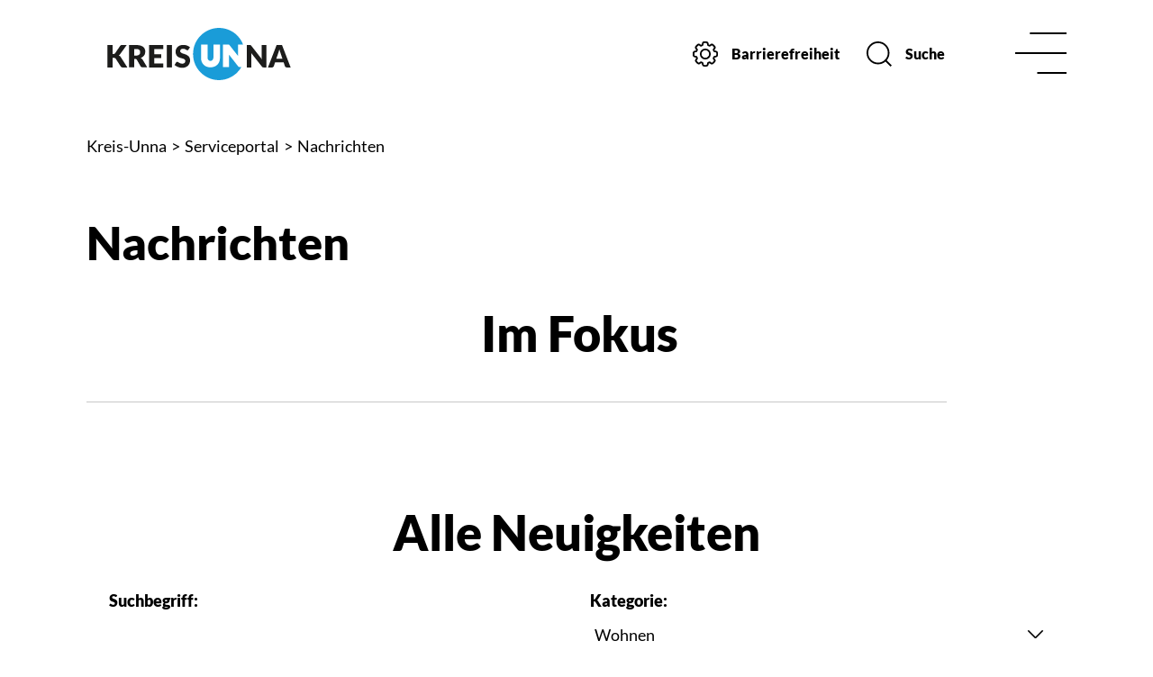

--- FILE ---
content_type: text/html; charset=utf-8
request_url: https://www.kreis-unna.de/Kurzmen%C3%BC/index.php?ModID=255&object=tx%2C3674.5.1&La=1&NavID=3674.12&kat=3674.240
body_size: 30209
content:
<!DOCTYPE HTML>
<html lang="de" class="frontend">
<head>
	
		
	
	<meta charset="utf-8">
	<title>Neuigkeiten / Kreis Unna</title>
		<meta name="author" content="Kreis Unna">
	<meta name="publisher" content="Kreis Unna">
	<meta name="designer" content="Advantic GmbH">
	<meta name="copyright" content="Kreis Unna">
	<meta name="robots" content="index,follow">
	<meta name="viewport" content="width=device-width,initial-scale=1">
	<meta name="format-detection" content="telephone=no">
		
	
	<meta property="og:locale" content="de_DE">
	<meta property="og:site_name" content="Kreis Unna">
	<meta name="twitter:card" content="summary_large_image">
	<meta name="twitter:site" content="@kreis_UN">
	<meta name="twitter:creator" content="@kreis_UN">
				<meta property="og:type" content="website">
				<meta property="og:title" content="Neuigkeiten">
		<meta name="twitter:title" content="Neuigkeiten">
		<meta property="og:url" content="https://www.kreis-unna.de/Kurzmenü/index.php?ModID=255&amp;object=tx%2C3674.5.1&amp;La=1&amp;NavID=3674.12&amp;kat=3674.240">
		<meta name="twitter:url" content="https://www.kreis-unna.de/Kurzmenü/index.php?ModID=255&amp;object=tx%2C3674.5.1&amp;La=1&amp;NavID=3674.12&amp;kat=3674.240">
			<meta property="og:description" content="Alle Pressemitteilungen 
 Die Pressemeldungen der Kreisverwaltung Unna sind im Versandportal zu finden.">
		<meta name="twitter:description" content="Alle Pressemitteilungen 
 Die Pressemeldungen der Kreisverwaltung Unna sind im Versandportal zu finden.">
			<meta property="og:image" content="https://cdn.kreis-unna.de/layout/assets/img/placeholder-1200x630.png">
		<meta property="og:image:alt" content="Kreis Unna">
		<meta name="twitter:image" content="https://cdn.kreis-unna.de/layout/assets/img/placeholder-1200x630.png">
		<meta name="twitter:image:alt" content="Kreis Unna">
		
	
	<link rel="stylesheet" href="https://cdn.kreis-unna.de/layout/assets/js/mmenu/mmenu.css">
	<link rel="stylesheet" href="https://cdn.kreis-unna.de/layout/nav.css">
	<link rel="stylesheet preload" media="screen" href="https://cdn.kreis-unna.de/layout/assets/fonts/lato.css">
	<link rel="stylesheet preload" media="screen" href="https://cdn.kreis-unna.de/layout/assets/shariff/shariff.min.css">
	<link rel="stylesheet" href="https://cdn.kreis-unna.de/layout/layout.css">

    

	
	<style>

	:root {
				--primarycolor: #009EE3;
				--primarytextcolor: #FFFFFF;
				--secondarycolor: #EAEAEA;
				--secondarytextcolor: #444444;
				--linkcolor: #009EE3;
			}

		input[type="submit"] { background-color:#009EE3; color:#FFFFFF; }
	
	@media screen and (-ms-high-contrast: none), (-ms-high-contrast: active) {
		.breadcrumb li.npt_last a,
		.breadcrumb li a:hover,
		.breadcrumb li a:focus,
		.suche button:hover,
		.suche button:focus,
		.header-right .slicknav_btn,
		.top-bar > .row > .slicknav_btn,
		.top-bar > .flex-row > .slicknav_btn,
		.header-right .slicknav_menutxt,
		.top-bar > .flex-row .slicknav_menutxt,
		.titelbild .slogan.with-bg .slogan-title,
		a, .linkcolor, .linkcolor a, .more, .list-topic, .page-topic,
		.result-list > li > a:hover .list-title,
		.result-list > li > a:focus .list-title,
		.result-list .overlay > a:hover .list-title,
		.result-list .overlay > a:focus .list-title,
		.page-topic,
		.result-list .list-topic {
			color: #009EE3;
		}

		.titelbild-slider .titelbild-direction-nav .tab-focus,
		.randspalte h1.primary-bg-color, .randspalte h2.primary-bg-color, .randspalte h3.primary-bg-color,
		.randspalte h4.primary-bg-color:first-child, .randspalte h5.primary-bg-color:first-child, .randspalte h6.primary-bg-color:first-child,
		.widget-title,
		.cards.cards-circle:hover .icon,
		.cards.cards-circle:focus .icon,
		.cards.cards-circle > a.tab-focus .icon,
		.primary-bg-color, button.primary-bg-color,
		:not(.startseite) .main-content .csslink_intern::after,
		:not(.startseite) .main-content .csslink_extern::after,
		a.btn, button.btn, input.btn, .btn a, span.ikiss-field-button input,
		.abc-list li a:hover,
		.abc-list li a:focus,
		#datepicker_events .ui-state-active {
			background-color: #009EE3;
		}

		.cards.cards-circle .icon,
		.cards.cards-circle .image {
			border: 3px solid #009EE3 !important;
			color: #009EE3 !important;
		}
	}
</style>

	
	<link rel="apple-touch-icon" sizes="180x180" href="https://cdn.kreis-unna.de/layout/assets/favicon/apple-touch-icon.png">
	<link rel="icon" type="image/png" sizes="32x32" href="https://cdn.kreis-unna.de/layout/assets/favicon/favicon-32x32.png">
	<link rel="icon" type="image/png" sizes="16x16" href="https://cdn.kreis-unna.de/layout/assets/favicon/favicon-16x16.png">
	
	<link rel="mask-icon" href="https://cdn.kreis-unna.de/layout/assets/favicon/safari-pinned-tab.svg" color="#424242">
	<link rel="shortcut icon" href="https://cdn.kreis-unna.de/layout/assets/favicon/favicon.ico">
	<meta name="msapplication-TileColor" content="#424242">
	<meta name="msapplication-config" content="https://cdn.kreis-unna.de/layout/assets/favicon/browserconfig.xml">
	<meta name="theme-color" content="#424242">
	
	
	<script src="/output/js/jquery/jquery-3.5.1.min.js"></script>
	<script src="/output/js/jquery/jquery-ui-1.12.1.min.js"></script>
	<script src="/output/js/jquery/mustache.min.js"></script>
	
	 
	<script>
	    $(function(){
	        $('.rubriken').tabs();
	    })
	</script>

	
	<script src="/output/js/ikiss/basic.min.js"></script>
	
	
	<script>document.addEventListener("touchstart", function(){}, true);</script>
	
	
	<script src="https://cdn.kreis-unna.de/layout/assets/js/focus-within.js"></script>
	
	
	<script async src="https://www.eye-able-cdn.com/configs/www.kreis-unna.de.js"></script>
    <script async src="https://www.eye-able-cdn.com/public/js/eyeAble.js"></script>
	

<style>
.table {
    margin: 0 auto;
    max-width: 85%;
      text-align: center;
}
.table caption {
    font-size: 15px;
    font-weight: 700;
    text-align: left;
    margin-bottom: 20px;
    color: #333;
    text-transform: uppercase;
}
.table thead {
    background-color: #fff;
}
.table thead tr th {
    padding: 10px;
    font-weight: 700;
    color: #000;
    text-transform: uppercase;
}
.table thead tr th:first-child {
    text-align: center;
}
.table tbody {
    background-color: #fff;
}
.table tbody tr td {
    padding: 25px;
    text-align: center;
}
.table tbody tr td:first-child {
    text-align: center;
    color: #fff;

}
.table tbody tr:nth-of-type(odd) {
    background: #fff;
}
.table img {vertical-align: middle; margin: 0 auto;}

@media only screen and (min-width: 320px) and (max-width: 767px) {
    .table tbody {
        border: 0;
    }
    .table tbody tr {
        margin-bottom: 10px;
        display: block;
        border-bottom: 2px solid #ddd;
    }
    .table tbody td {
        display: block;
        text-align: right;
        font-size: 13px;
        border-bottom: 1px dotted #ccc;
    }
    .table tbody td:last-child {
        border-bottom: 0;
    }
    .table tbody td:before {
        content: attr(data-label);
        float: left;
        text-transform: uppercase;
        font-weight: bold;
    }
}
</style>

	</head>
<body id="start" class=" folgeseite pagewidth-wide menuwidth-full jumbotronwidth-full dropdown-menu">
	
	
    
	
	
    
	
	<div class="sr-jump hide-md">
		<ul aria-label="Sprungziele">
			<li><a href="#jump-content" title="direkt zum Inhalt springen">zum Inhalt</a></li>
			<li><a href="#jump-menu" title="direkt zum Hauptmen&uuml; springen">zum Hauptmen&uuml;</a></li>
						<li><a href="#jump-shortmenu" title="direkt zum Kurzmen&uuml; springen">zum Kurzmen&uuml;</a></li>
			<li><a href="/Suche" title="direkt zur Volltextsuche springen">zur Volltextsuche</a></li>
		</ul>
	</div>

	
			<script>
			if (navigator.cookieEnabled) {
				$(function() {
					var showCookieNote = ikiss_basic.getCookie('ikiss-cookie-note-off');
					if (showCookieNote !== false) return;
					$('#cookie-note').slideDown();
					$('#cookie-note-accept, #cookie-note-hide').click(function() {
						var setCk = ikiss_basic.setCookie, _paq = window._paq || [];
						setCk('ikiss-cookie-note-off', 1, 365);
						setCk('ikiss-cookie-msg');
						setCk('ikiss-tracking');
						_paq.push(['trackEvent', 'hideCookieNote', 'click']);
						$('#cookie-note').slideUp();
						if ($(this).attr('id') == 'cookie-note-accept') {
							_paq.push(['trackEvent', 'acceptTracking', 'click']);
							setCk('ikiss-tracking-on', 1, 365);
							window.location.reload();
						}
						if ($(this).attr('id') == 'cookie-note-hide') {
							setCk('ikiss-tracking-on');
							var allCk = document.cookie.split(';'), i=0, cCk;
							for (; i < allCk.length; i++) {
								cCk = allCk[i].trim();
								/^_pk_/g.test(cCk) && setCk(cCk.split('=')[0]);
							}
						}
					});
				});
			}
		</script>
		<div id="cookie-note" class="cookie-note bottom-left" data-ikiss-mfid="41.3674.1.1">
			<div class="pull-left">
							<p>Diese Website verwendet Cookies, die f&uuml;r den technischen Betrieb der Website notwendig sind und stets gesetzt werden.</p>
<p>Weitere Cookies werden nur mit Ihrer Zustimmung gesetzt, um statistische Daten zur Nutzung der Website in anonymisierter Form zu sammeln.</p>
<p><strong><a href="Datenschutz#Cookies">Mehr dazu in unserer Datenschutzerkl&auml;rung.</a></strong></p>
						</div>
			<div class="text-left">
			    <button id="cookie-note-accept" class="btn"><i class="far fa-check" aria-hidden="true"></i>Zustimmen</button><br class="hide"><button id="cookie-note-hide" class="secondary-btn mr-0"><i class="far fa-times" aria-hidden="true"></i>Ablehnen</button>
			</div>
		</div>
		<header class="site-header">
		<div class="top" id="sticky-header">
			<div class="top-bar">
				<div class="flex-row wrapper headerheight">
					<div class="logo flex-col-4 flex-col-md-2 flex-col-sm-2" data-ikiss-mfid="41.3674.1.1">
						<a href="/" title="Zur Startseite">
							
							<svg version="1.1" viewBox="0 0 202.9 58"><path class="st0" d="M193.3,18.9h-5.9l-9.6,25h4.5c0.4,0,0.9-0.1,1.2-0.4c0.3-0.2,0.5-0.5,0.7-0.9l1.5-4.4h9.4l1.5,4.4c0.1,0.4,0.4,0.7,0.7,0.9c0.4,0.2,0.8,0.4,1.2,0.4h4.4L193.3,18.9z M187,34.3l2.3-6.8c0.2-0.4,0.3-1,0.5-1.6s0.4-1.2,0.6-1.9c0.2,0.7,0.4,1.3,0.6,1.9c0.2,0.6,0.4,1.1,0.5,1.5l2.3,6.9H187z"/><path class="st0" d="M157.3,18.9h-3v25h5.1V30.5c0-0.4,0-0.8,0-1.2c0-0.4-0.1-0.8-0.1-1.3L171,42.9c0.2,0.3,0.5,0.6,0.9,0.8c0.4,0.1,0.7,0.2,1.1,0.2h3v-25h-5.1v13.2c0,0.4,0,0.8,0,1.3s0.1,0.9,0.1,1.4l-11.7-15c-0.1-0.2-0.3-0.3-0.4-0.5c-0.1-0.1-0.2-0.2-0.4-0.3c-0.1-0.1-0.3-0.1-0.5-0.1C157.7,18.9,157.5,18.9,157.3,18.9L157.3,18.9z"/><path class="st1" d="M123.5,0c-15.9,0.1-28.8,13.1-28.7,29c-0.1,15.9,12.7,28.9,28.7,29c10.3-0.1,19.7-5.6,24.9-14.5h-1.8c-0.4,0-0.8-0.1-1.1-0.2c-0.4-0.2-0.7-0.4-0.9-0.8l-10-12.8c0,0.1,0,0.2,0,0.3v13.4H128v-25h5.4c0.2,0,0.4,0,0.6,0c0.2,0,0.3,0.1,0.5,0.1c0.1,0.1,0.3,0.2,0.4,0.3c0.2,0.1,0.3,0.3,0.4,0.5l9.3,11.8V18.5h5.6C146,7.4,135.4,0,123.5,0 M117.3,33.2V18.5h7.3v14.8c0,1.4-0.2,2.9-0.7,4.2c-0.5,1.2-1.2,2.4-2.1,3.3c-1,0.9-2.1,1.7-3.3,2.2c-1.4,0.5-2.9,0.8-4.4,0.8s-3-0.2-4.4-0.8c-1.3-0.5-2.4-1.2-3.3-2.2c-0.9-0.9-1.6-2.1-2.1-3.3c-0.5-1.4-0.7-2.8-0.7-4.2V18.5h7.3v14.7c-0.1,1.9,1.4,3.5,3.3,3.5C115.8,36.6,117.3,35,117.3,33.2"/><path class="st0" d="M89.7,24c-0.1,0.2-0.3,0.4-0.5,0.6c-0.2,0.1-0.5,0.2-0.7,0.2c-0.3,0-0.6-0.1-0.8-0.2c-0.3-0.2-0.6-0.4-1-0.6s-0.8-0.4-1.3-0.6s-1.1-0.3-1.7-0.2c-0.9-0.1-1.7,0.2-2.4,0.7c-0.5,0.5-0.8,1.2-0.8,1.9c0,0.5,0.2,0.9,0.5,1.2c0.4,0.4,0.8,0.7,1.2,0.9c0.6,0.3,1.2,0.5,1.8,0.7c0.7,0.2,1.3,0.4,2,0.7c0.7,0.2,1.4,0.5,2,0.9c0.6,0.3,1.2,0.8,1.8,1.3c0.5,0.5,1,1.2,1.2,1.9c0.3,0.8,0.5,1.7,0.5,2.7c0,1.1-0.2,2.2-0.6,3.2s-1,1.9-1.7,2.6c-0.8,0.8-1.7,1.4-2.8,1.8c-1.2,0.4-2.5,0.7-3.7,0.6c-0.8,0-1.6-0.1-2.3-0.2c-0.8-0.2-1.6-0.4-2.3-0.7c-0.7-0.3-1.4-0.6-2.1-1c-0.6-0.4-1.2-0.8-1.7-1.3l1.7-2.7c0.1-0.2,0.3-0.4,0.5-0.5s0.5-0.2,0.7-0.2c0.4,0,0.7,0.1,1,0.3s0.7,0.5,1.2,0.7c0.5,0.3,1,0.5,1.5,0.7c0.6,0.2,1.3,0.3,2,0.3c0.9,0.1,1.7-0.2,2.4-0.7c0.6-0.6,0.9-1.4,0.9-2.2c0-0.5-0.1-1-0.5-1.4c-0.3-0.4-0.8-0.7-1.2-0.9c-0.6-0.3-1.1-0.5-1.7-0.6c-0.7-0.2-1.3-0.4-2-0.6c-0.7-0.2-1.4-0.5-2-0.8c-0.7-0.3-1.2-0.8-1.7-1.3c-0.5-0.6-1-1.2-1.2-2c-0.3-0.9-0.5-1.9-0.5-2.9c0-0.9,0.2-1.9,0.6-2.7c0.4-0.9,0.9-1.7,1.6-2.4c0.8-0.7,1.7-1.3,2.7-1.7c1.1-0.4,2.4-0.6,3.6-0.6c0.7,0,1.5,0.1,2.2,0.2s1.4,0.3,2,0.5s1.2,0.5,1.8,0.8c0.5,0.3,1,0.7,1.5,1.1L89.7,24z"/><rect x="65.7" y="19" class="st0" width="5.7" height="24.9"/><polygon class="st0" points="61.9,19 61.9,23.4 51.8,23.4 51.8,29.2 59.6,29.2 59.6,33.5 51.8,33.5 51.8,39.4 61.9,39.4 61.9,43.9 46.1,43.9 46.1,19 "/><path class="st0" d="M29.6,30.7h2.3c0.7,0,1.3-0.1,2-0.3c0.5-0.2,1-0.5,1.3-0.8s0.6-0.8,0.8-1.2c0.2-0.5,0.2-1,0.2-1.5c0.1-1-0.3-1.9-1.1-2.6c-0.9-0.7-2.1-1-3.3-0.9h-2.3L29.6,30.7z M29.6,34.6v9.2h-5.7V19h8c1.5,0,3.1,0.2,4.6,0.6c1.1,0.3,2.2,0.8,3.1,1.5c0.8,0.6,1.4,1.4,1.7,2.3c0.4,0.9,0.6,1.9,0.5,2.9c0,0.8-0.1,1.5-0.3,2.3c-0.2,0.7-0.5,1.4-1,2c-0.4,0.6-1,1.2-1.6,1.6c-0.6,0.5-1.4,0.9-2.1,1.2c0.4,0.2,0.7,0.4,1.1,0.7c0.3,0.3,0.6,0.7,0.9,1l5.2,8.7h-5.2c-0.8,0.1-1.6-0.4-2.1-1.1l-4.1-7.2c-0.1-0.3-0.4-0.5-0.6-0.7c-0.3-0.2-0.7-0.2-1-0.2H29.6z"/><path class="st0" d="M22,43.9h-5.1c-0.3,0-0.6,0-0.8-0.1c-0.2,0-0.4-0.1-0.6-0.2c-0.2-0.1-0.3-0.2-0.4-0.3c-0.1-0.1-0.2-0.3-0.4-0.4l-5.6-8.7c-0.2-0.3-0.5-0.5-0.8-0.7c-0.4-0.1-0.8-0.2-1.2-0.2H5.7v10.6H0V19h5.7v10h0.9c0.7,0.1,1.4-0.2,1.8-0.8l5.5-8.1c0.2-0.4,0.6-0.7,1-0.9c0.5-0.2,0.9-0.2,1.4-0.2h5l-7.2,10c-0.2,0.3-0.5,0.6-0.8,0.9c-0.3,0.2-0.5,0.4-0.9,0.6c0.4,0.2,0.8,0.4,1.2,0.7c0.4,0.3,0.7,0.7,1,1.1L22,43.9z"/></svg>
						</a>
					</div>
					<div class="header-right flex flex-col-3x4 flex-col-md-2 flex-col-sm-2 text-right">
						<div class="flex-inner">
							<div class="flex flex-col-5x6 hide-md">
								<button class="settings-btn" id="eyeAble_customToolOpenerID">
									<svg viewBox="0 0 30.01 30"><path d="M16.47,1a1.85,1.85,0,0,1,1.08.69,3.29,3.29,0,0,1,.34.85c.12.54.18,1.1.29,1.64a.38.38,0,0,0,.22.26c.53.24,1.07.46,1.61.67a.47.47,0,0,0,.33,0c.47-.32.93-.65,1.39-1a1.73,1.73,0,0,1,2.37.2l1.6,1.6a1.73,1.73,0,0,1,.2,2.38c-.32.45-.64.91-1,1.35a.35.35,0,0,0,0,.4c.22.49.43,1,.62,1.48a.34.34,0,0,0,.33.26c.61.1,1.22.19,1.83.33A1.63,1.63,0,0,1,29,13.73c0,.83,0,1.67,0,2.51A1.73,1.73,0,0,1,27.47,18c-.56.1-1.13.17-1.7.28a.51.51,0,0,0-.26.22c-.22.51-.42,1-.64,1.53a.32.32,0,0,0,0,.37l.95,1.33a1.74,1.74,0,0,1-.19,2.42c-.52.54-1.05,1.06-1.58,1.59a1.74,1.74,0,0,1-2.4.2l-1.36-1a.3.3,0,0,0-.36,0c-.5.21-1,.42-1.52.62a.36.36,0,0,0-.24.31c-.1.62-.19,1.24-.33,1.86A1.65,1.65,0,0,1,16.3,29c-.88,0-1.75,0-2.62,0A1.72,1.72,0,0,1,12,27.5c-.1-.55-.19-1.11-.27-1.67a.36.36,0,0,0-.26-.33c-.49-.18-1-.38-1.44-.59a.32.32,0,0,0-.37,0c-.46.34-.93.67-1.4,1A1.71,1.71,0,0,1,6,25.76c-.56-.54-1.12-1.09-1.66-1.66a1.72,1.72,0,0,1-.18-2.33c.32-.46.64-.91,1-1.35a.36.36,0,0,0,0-.4c-.22-.48-.43-1-.62-1.45a.37.37,0,0,0-.34-.28L2.55,18A1.72,1.72,0,0,1,1,16.65l0-.07V13.52A.61.61,0,0,0,1,13.4,1.73,1.73,0,0,1,2.5,12.1c.56-.1,1.12-.18,1.67-.29a.39.39,0,0,0,.26-.21c.23-.51.44-1,.64-1.56a.42.42,0,0,0,0-.31c-.33-.48-.67-1-1-1.43A1.72,1.72,0,0,1,4.23,6Q5,5.13,5.85,4.33a1.73,1.73,0,0,1,2.4-.18l1.3.94a.35.35,0,0,0,.42,0c.48-.22,1-.43,1.47-.63a.34.34,0,0,0,.26-.3c.09-.55.15-1.12.29-1.66a3,3,0,0,1,.44-1,1.71,1.71,0,0,1,1-.58Z" transform="translate(0.01 0)" class="icon_einstellungen transition"/><circle cx="15.01" cy="15" r="6.5" style="fill:none"/><circle cx="15.01" cy="15" r="5.5" class="icon_einstellungen transition"/></svg><span class="btn-desc">Barrierefreiheit</span>
								</button>
								
								
								<a href="/Suche" class="suche-btn transition"><svg viewBox="0 0 29.71 29.71"><circle cx="13.5" cy="13.5" r="12.5" class="icon_suche transition"/><line x1="29" y1="29" x2="22" y2="22" class="icon_suche transition"/></svg><span class="btn-desc">Suche</span></a>
							</div>
							<div class="flex-col-6 flex-col-md-1">
								<button class="nav-btn headerheight">
									<svg viewBox="0 0 59 48.45"><line x1="1" y1="24.22" x2="58" y2="24.22" class="icon_navbar transition"/><line x1="26.33" y1="47.45" x2="58" y2="47.45" class="icon_navbar transition"/><line x1="17.89" y1="1" x2="58" y2="1" class="icon_navbar transition"/></svg><span class="sr-only">Men&uuml;</span>
								</button>
								<button class="nav-btn-close headerheight">
									<svg viewBox="0 0 72 72"><line x1="8" y1="65" x2="64" y2="9" class="icon_navbar-close transition" /><line x1="64" y1="65" x2="8" y2="9" class="icon_navbar-close transition" /></svg><span class="sr-only">Men&uuml; schlie&szlig;en</span>
								</button>
							</div>
						</div>
					</div>
				</div>
			</div>
		</div>
		
		<section class="navigation primary-bg-color">
			<div class="optionen hide-lg">
				<button class="settings-btn eyeAble_customToolOpenerClass">
					
					<svg viewBox="0 0 30.01 30"><path d="M16.47,1a1.85,1.85,0,0,1,1.08.69,3.29,3.29,0,0,1,.34.85c.12.54.18,1.1.29,1.64a.38.38,0,0,0,.22.26c.53.24,1.07.46,1.61.67a.47.47,0,0,0,.33,0c.47-.32.93-.65,1.39-1a1.73,1.73,0,0,1,2.37.2l1.6,1.6a1.73,1.73,0,0,1,.2,2.38c-.32.45-.64.91-1,1.35a.35.35,0,0,0,0,.4c.22.49.43,1,.62,1.48a.34.34,0,0,0,.33.26c.61.1,1.22.19,1.83.33A1.63,1.63,0,0,1,29,13.73c0,.83,0,1.67,0,2.51A1.73,1.73,0,0,1,27.47,18c-.56.1-1.13.17-1.7.28a.51.51,0,0,0-.26.22c-.22.51-.42,1-.64,1.53a.32.32,0,0,0,0,.37l.95,1.33a1.74,1.74,0,0,1-.19,2.42c-.52.54-1.05,1.06-1.58,1.59a1.74,1.74,0,0,1-2.4.2l-1.36-1a.3.3,0,0,0-.36,0c-.5.21-1,.42-1.52.62a.36.36,0,0,0-.24.31c-.1.62-.19,1.24-.33,1.86A1.65,1.65,0,0,1,16.3,29c-.88,0-1.75,0-2.62,0A1.72,1.72,0,0,1,12,27.5c-.1-.55-.19-1.11-.27-1.67a.36.36,0,0,0-.26-.33c-.49-.18-1-.38-1.44-.59a.32.32,0,0,0-.37,0c-.46.34-.93.67-1.4,1A1.71,1.71,0,0,1,6,25.76c-.56-.54-1.12-1.09-1.66-1.66a1.72,1.72,0,0,1-.18-2.33c.32-.46.64-.91,1-1.35a.36.36,0,0,0,0-.4c-.22-.48-.43-1-.62-1.45a.37.37,0,0,0-.34-.28L2.55,18A1.72,1.72,0,0,1,1,16.65l0-.07V13.52A.61.61,0,0,0,1,13.4,1.73,1.73,0,0,1,2.5,12.1c.56-.1,1.12-.18,1.67-.29a.39.39,0,0,0,.26-.21c.23-.51.44-1,.64-1.56a.42.42,0,0,0,0-.31c-.33-.48-.67-1-1-1.43A1.72,1.72,0,0,1,4.23,6Q5,5.13,5.85,4.33a1.73,1.73,0,0,1,2.4-.18l1.3.94a.35.35,0,0,0,.42,0c.48-.22,1-.43,1.47-.63a.34.34,0,0,0,.26-.3c.09-.55.15-1.12.29-1.66a3,3,0,0,1,.44-1,1.71,1.71,0,0,1,1-.58Z" transform="translate(0.01 0)" class="icon_einstellungen transition"/><circle cx="15.01" cy="15" r="6.5" style="fill:none"/><circle cx="15.01" cy="15" r="5.5" class="icon_einstellungen transition"/></svg><span class="btn-desc">Einstellungen</span>
				</button>

				
				
				<a href="/Suche" class="suche-btn transition"><svg viewBox="0 0 29.71 29.71"><circle cx="13.5" cy="13.5" r="12.5" class="icon_suche transition"/><line x1="29" y1="29" x2="22" y2="22" class="icon_suche transition"/></svg><span class="btn-desc">Suche</span></a>
			</div>
			<strong id="jump-menu" class="sr-only">Hauptmen&uuml;</strong>
			<nav id="nav" aria-label="Hauptnavigation">
				
	<ul id="rid_0" class="nlv_1">
		<li id="nlt_3674_2" class="npt_on npt_first childs"><a href="/Serviceportal/" id="nid_3674_2" class="nlk_on npt_first childs">Serviceportal</a>
		<ul id="rid_3674_2" class="nlv_2">
			<li id="nlt_3674_14" class="npt_off npt_first"><a href="/Serviceportal/Dienstleistungen/" id="nid_3674_14" class="nlk_off npt_first">Dienstleistungen</a></li>
			<li id="nlt_3674_49" class="npt_off"><a href="/Serviceportal/%C3%96ffnungszeiten/" id="nid_3674_49" class="nlk_off">Öffnungszeiten</a></li>
			<li id="nlt_3674_275" class="npt_off"><a href="/Serviceportal/Terminvereinbarung/" id="nid_3674_275" class="nlk_off">Terminvereinbarung</a></li>
			<li id="nlt_3674_12" class="npt_on"><a href="/Serviceportal/Nachrichten/" id="nid_3674_12" class="nlk_on">Nachrichten</a></li>
			<li id="nlt_3674_283" class="npt_off"><a href="/Serviceportal/Pressestelle/" id="nid_3674_283" class="nlk_off">Pressestelle</a></li>
			<li id="nlt_3674_15" class="npt_off"><a href="/Serviceportal/Veranstaltungen/" id="nid_3674_15" class="nlk_off">Veranstaltungen</a>			</li>
			<li id="nlt_3674_34" class="npt_off"><a href="/redirect.phtml?extlink=1&amp;La=1&amp;url_fid=3674.60.1" target="_blank" id="nid_3674_34" class="nlk_off">Geoservice Kreis Unna</a></li>
			<li id="nlt_3674_18" class="npt_off"><a href="/Serviceportal/Mediathek/" id="nid_3674_18" class="nlk_off">Mediathek</a></li>
			<li id="nlt_3674_215" class="npt_off npt_last childs"><a href="/Serviceportal/Karriere/" id="nid_3674_215" class="nlk_off npt_last childs">Karriere</a>
			<ul id="rid_3674_215" class="nlv_3">
				<li id="nlt_3674_216" class="npt_off npt_first"><a href="/Serviceportal/Karriere/Der-Kreis-als-Arbeitgeber/" id="nid_3674_216" class="nlk_off npt_first">Der Kreis als Arbeitgeber</a></li>
				<li id="nlt_3674_217" class="npt_off"><a href="/Serviceportal/Karriere/Ausbildung/" id="nid_3674_217" class="nlk_off">Ausbildung</a></li>
				<li id="nlt_3674_286" class="npt_off npt_last"><a href="/Serviceportal/Karriere/Praktikum/" id="nid_3674_286" class="nlk_off npt_last">Praktikum</a></li>
			</ul>
			</li>
		</ul>
		</li>
		<li id="nlt_3674_4" class="npt_off"><a href="/Kontakt/" target="_top" id="nid_3674_4" class="nlk_off">Kontakt</a>		</li>
		<li id="nlt_3674_3" class="npt_off childs"><a href="/%C3%9Cber-uns/" id="nid_3674_3" class="nlk_off childs">Über uns</a>
		<ul id="rid_3674_3" class="nlv_2">
			<li id="nlt_3674_388" class="npt_off npt_first"><a href="/%C3%9Cber-uns/50-Jahre-Kreis-Unna/" id="nid_3674_388" class="nlk_off npt_first">50 Jahre Kreis Unna</a>			</li>
			<li id="nlt_3674_246" class="npt_off"><a href="/%C3%9Cber-uns/Geschichte-des-Kreises-Unna/" id="nid_3674_246" class="nlk_off">Geschichte des Kreises Unna</a></li>
			<li id="nlt_3674_132" class="npt_off"><a href="/%C3%9Cber-uns/St%C3%A4dte-und-Gemeinden/" id="nid_3674_132" class="nlk_off">Städte und Gemeinden</a></li>
			<li id="nlt_3674_269" class="npt_off"><a href="/%C3%9Cber-uns/Statistik/" id="nid_3674_269" class="nlk_off">Statistik</a></li>
			<li id="nlt_3674_317" class="npt_off"><a href="/%C3%9Cber-uns/Podcast/" id="nid_3674_317" class="nlk_off">Podcast</a></li>
			<li id="nlt_3674_338" class="npt_off"><a href="/%C3%9Cber-uns/Partner-und-Patenschaften/" id="nid_3674_338" class="nlk_off">Partner- und Patenschaften</a></li>
			<li id="nlt_3674_369" class="npt_off npt_last"><a href="/%C3%9Cber-uns/Digitalisierung/" id="nid_3674_369" class="nlk_off npt_last">Digitalisierung</a></li>
		</ul>
		</li>
		<li id="nlt_3674_5" class="npt_off childs"><a href="/Gesellschaft/" id="nid_3674_5" class="nlk_off childs">Gesellschaft</a>
		<ul id="rid_3674_5" class="nlv_2">
			<li id="nlt_3674_35" class="npt_off npt_first childs"><a href="/Gesellschaft/Familie/" id="nid_3674_35" class="nlk_off npt_first childs">Familie</a>
			<ul id="rid_3674_35" class="nlv_3">
				<li id="nlt_3674_52" class="npt_off npt_first"><a href="/Gesellschaft/Familie/Hilfe-und-Unterst%C3%BCtzung/" id="nid_3674_52" class="nlk_off npt_first">Hilfe und Unterstützung</a></li>
				<li id="nlt_3674_193" class="npt_off"><a href="/Gesellschaft/Familie/F%C3%B6rderung/" id="nid_3674_193" class="nlk_off">Förderung</a></li>
				<li id="nlt_3674_194" class="npt_off"><a href="/Bildung/Kita/" id="nid_3674_194" class="nlk_off">Kita</a></li>
				<li id="nlt_3674_195" class="npt_off"><a href="/Gesellschaft/Familie/Familienb%C3%BCros/" id="nid_3674_195" class="nlk_off">Familienbüros</a></li>
				<li id="nlt_3674_196" class="npt_off npt_last"><a href="/Gesellschaft/Familie/B%C3%BCndnis-f%C3%BCr-Familie/" id="nid_3674_196" class="nlk_off npt_last">Bündnis für Familie</a></li>
			</ul>
			</li>
			<li id="nlt_3674_36" class="npt_off childs"><a href="/Gesellschaft/Migration/" id="nid_3674_36" class="nlk_off childs">Migration</a>
			<ul id="rid_3674_36" class="nlv_3">
				<li id="nlt_3674_171" class="npt_off npt_first"><a href="/Gesellschaft/Migration/Integration/" id="nid_3674_171" class="nlk_off npt_first">Integration</a>				</li>
				<li id="nlt_3674_56" class="npt_off"><a href="/Gesellschaft/Migration/Asyl-Aufenthalt/" id="nid_3674_56" class="nlk_off">Asyl &amp; Aufenthalt</a>				</li>
				<li id="nlt_3674_243" class="npt_off"><a href="/Gesellschaft/Migration/Erstaufnahmeeinrichtung-EAE-/" id="nid_3674_243" class="nlk_off">Erstaufnahmeeinrichtung (EAE)</a></li>
				<li id="nlt_3674_244" class="npt_off"><a href="/Gesellschaft/Migration/Zentrale-Ausl%C3%A4nderbeh%C3%B6rde-ZAB-/" id="nid_3674_244" class="nlk_off">Zentrale Ausländerbehörde (ZAB)</a></li>
				<li id="nlt_3674_252" class="npt_off npt_last"><a href="/Gesellschaft/Migration/Ukraine-Hilfe/" id="nid_3674_252" class="nlk_off npt_last">Ukraine-Hilfe</a></li>
			</ul>
			</li>
			<li id="nlt_3674_37" class="npt_off childs"><a href="/Gesellschaft/Soziales/" id="nid_3674_37" class="nlk_off childs">Soziales</a>
			<ul id="rid_3674_37" class="nlv_3">
				<li id="nlt_3674_168" class="npt_off npt_first"><a href="/Gesellschaft/Soziales/Soziale-Sicherung/" id="nid_3674_168" class="nlk_off npt_first">Soziale Sicherung</a></li>
				<li id="nlt_3674_60" class="npt_off"><a href="/Gesellschaft/Soziales/Hilfe-und-Pflege/" id="nid_3674_60" class="nlk_off">Hilfe und Pflege</a></li>
				<li id="nlt_3674_169" class="npt_off"><a href="/Gesellschaft/Soziales/Behinderung/" id="nid_3674_169" class="nlk_off">Behinderung</a></li>
				<li id="nlt_3674_170" class="npt_off"><a href="/Gesellschaft/Soziales/Inklusion/" id="nid_3674_170" class="nlk_off">Inklusion</a></li>
				<li id="nlt_3674_59" class="npt_off"><a href="/Gesellschaft/Soziales/Bildung-und-Teilhabe/" id="nid_3674_59" class="nlk_off">Bildung und Teilhabe</a></li>
				<li id="nlt_3674_190" class="npt_off"><a href="/Wohnen/Hilfe-Unterst%C3%BCtzung/Pflege-und-Wohnberatung/" id="nid_3674_190" class="nlk_off">Pflege- und Wohnberatung</a></li>
				<li id="nlt_3674_197" class="npt_off"><a href="/Gesellschaft/Soziales/Gleichstellung/" id="nid_3674_197" class="nlk_off">Gleichstellung</a></li>
				<li id="nlt_3674_250" class="npt_off"><a href="/redirect.phtml?extlink=1&amp;La=1&amp;url_fid=3674.175.1" target="_blank" id="nid_3674_250" class="nlk_off">Jobcenter Kreis Unna</a></li>
				<li id="nlt_3674_253" class="npt_off npt_last"><a href="/Gesellschaft/Soziales/Seniorenarbeit/" id="nid_3674_253" class="nlk_off npt_last">Seniorenarbeit</a></li>
			</ul>
			</li>
			<li id="nlt_3674_38" class="npt_off childs"><a href="/Gesellschaft/Politik/" id="nid_3674_38" class="nlk_off childs">Politik</a>
			<ul id="rid_3674_38" class="nlv_3">
				<li id="nlt_3674_61" class="npt_off npt_first"><a href="/Gesellschaft/Politik/Amtsblatt-Bekanntmachungen/" id="nid_3674_61" class="nlk_off npt_first">Amtsblatt/Bekanntmachungen</a></li>
				<li id="nlt_3674_62" class="npt_off"><a href="/redirect.phtml?extlink=1&amp;La=1&amp;url_fid=3674.343.1" target="_blank" id="nid_3674_62" class="nlk_off">Vergaben</a></li>
				<li id="nlt_3674_209" class="npt_off"><a href="/Gesellschaft/Politik/Haushalt/" id="nid_3674_209" class="nlk_off">Haushalt</a></li>
				<li id="nlt_3674_208" class="npt_off"><a href="/Gesellschaft/Politik/Landrat/" id="nid_3674_208" class="nlk_off">Landrat</a></li>
				<li id="nlt_3674_302" class="npt_off"><a href="/Gesellschaft/Politik/Kreisdirektor/" id="nid_3674_302" class="nlk_off">Kreisdirektor</a></li>
				<li id="nlt_3674_207" class="npt_off"><a href="/Gesellschaft/Politik/Kreistag/" id="nid_3674_207" class="nlk_off">Kreistag</a></li>
				<li id="nlt_3674_210" class="npt_off"><a href="/Gesellschaft/Politik/Wahlen/" id="nid_3674_210" class="nlk_off">Wahlen</a></li>
				<li id="nlt_3674_206" class="npt_off"><a href="/Gesellschaft/Soziales/Gleichstellung/" id="nid_3674_206" class="nlk_off">Gleichstellung</a></li>
				<li id="nlt_3674_331" class="npt_off npt_last"><a href="/Gesellschaft/Politik/Jugendkreistag/" id="nid_3674_331" class="nlk_off npt_last">Jugendkreistag</a></li>
			</ul>
			</li>
			<li id="nlt_3674_39" class="npt_off childs"><a href="/Gesellschaft/Sicherheit/" id="nid_3674_39" class="nlk_off childs">Sicherheit</a>
			<ul id="rid_3674_39" class="nlv_3">
				<li id="nlt_3674_172" class="npt_off npt_first"><a href="/Gesellschaft/Sicherheit/Warnungen/" id="nid_3674_172" class="nlk_off npt_first">Warnungen</a></li>
				<li id="nlt_3674_173" class="npt_off"><a href="/Gesellschaft/Sicherheit/Bev%C3%B6lkerungsschutz/" id="nid_3674_173" class="nlk_off">Bevölkerungsschutz</a></li>
				<li id="nlt_3674_198" class="npt_off"><a href="/redirect.phtml?extlink=1&amp;La=1&amp;url_fid=3674.283.1" target="_blank" id="nid_3674_198" class="nlk_off">Kreispolizeibehörde Unna</a></li>
				<li id="nlt_3674_341" class="npt_off npt_last"><a href="/Gesellschaft/Sicherheit/Notfall-Infopunkte/" id="nid_3674_341" class="nlk_off npt_last">Notfall-Infopunkte</a></li>
			</ul>
			</li>
			<li id="nlt_3674_175" class="npt_off npt_last childs"><a href="/Gesellschaft/Gesundheit/" id="nid_3674_175" class="nlk_off npt_last childs">Gesundheit</a>
			<ul id="rid_3674_175" class="nlv_3">
				<li id="nlt_3674_436" class="npt_off npt_first"><a href="/Gesellschaft/Gesundheit/Schulungsangebote/" id="nid_3674_436" class="nlk_off npt_first">Schulungsangebote</a></li>
				<li id="nlt_3674_176" class="npt_off"><a href="/Gesellschaft/Gesundheit/Selbsthilfe/" id="nid_3674_176" class="nlk_off">Selbsthilfe</a></li>
				<li id="nlt_3674_178" class="npt_off"><a href="/Gesellschaft/Gesundheit/Gesundheitsamt/" id="nid_3674_178" class="nlk_off">Gesundheitsamt</a></li>
				<li id="nlt_3674_174" class="npt_off"><a href="/Gesellschaft/Gesundheit/Lebensmittel%C3%BCberwachung/" id="nid_3674_174" class="nlk_off">Lebensmittelüberwachung</a></li>
				<li id="nlt_3674_277" class="npt_off"><a href="/Gesellschaft/Gesundheit/Fleischhygiene/" id="nid_3674_277" class="nlk_off">Fleischhygiene</a></li>
				<li id="nlt_3674_287" class="npt_off"><a href="/Gesellschaft/Gesundheit/Sucht-und-psychische-Beratung/" id="nid_3674_287" class="nlk_off">Sucht und psychische Beratung</a></li>
				<li id="nlt_3674_438" class="npt_off npt_last"><a href="/Gesellschaft/Gesundheit/Klimaanpassung/" id="nid_3674_438" class="nlk_off npt_last">Klimaanpassung</a></li>
			</ul>
			</li>
		</ul>
		</li>
		<li id="nlt_3674_6" class="npt_off childs"><a href="/Bildung/" id="nid_3674_6" class="nlk_off childs">Bildung</a>
		<ul id="rid_3674_6" class="nlv_2">
			<li id="nlt_3674_232" class="npt_off npt_first childs"><a href="/Bildung/Hochschule-Studium/" id="nid_3674_232" class="nlk_off npt_first childs">Hochschule &amp; Studium</a>
			<ul id="rid_3674_232" class="nlv_3">
				<li id="nlt_3674_233" class="npt_off npt_first"><a href="/Bildung/Hochschule-Studium/Kinder-Uni/" id="nid_3674_233" class="nlk_off npt_first">Kinder-Uni</a></li>
				<li id="nlt_3674_234" class="npt_off"><a href="/Bildung/Hochschule-Studium/Jugend-Uni/" id="nid_3674_234" class="nlk_off">Jugend-Uni</a></li>
				<li id="nlt_3674_235" class="npt_off npt_last"><a href="/Bildung/Hochschule-Studium/Medizinstipendium/" id="nid_3674_235" class="nlk_off npt_last">Medizinstipendium</a></li>
			</ul>
			</li>
			<li id="nlt_3674_85" class="npt_off"><a href="/Serviceportal/Karriere/Ausbildung/" id="nid_3674_85" class="nlk_off">Ausbildung</a></li>
			<li id="nlt_3674_81" class="npt_off childs"><a href="/Bildung/Schule/" id="nid_3674_81" class="nlk_off childs">Schule</a>
			<ul id="rid_3674_81" class="nlv_3">
				<li id="nlt_3674_223" class="npt_off npt_first"><a href="/Bildung/Schule/Berufskollegs/" id="nid_3674_223" class="nlk_off npt_first">Berufskollegs</a></li>
				<li id="nlt_3674_224" class="npt_off"><a href="/Bildung/Schule/F%C3%B6rderschulen/" id="nid_3674_224" class="nlk_off">Förderschulen</a></li>
				<li id="nlt_3674_225" class="npt_off"><a href="/redirect.phtml?extlink=1&amp;La=1&amp;url_fid=3674.442.1" target="_blank" id="nid_3674_225" class="nlk_off">Weitere Schulformen</a></li>
				<li id="nlt_3674_226" class="npt_off"><a href="/Bildung/Schule/Schulamt-f%C3%BCr-den-Kreis-Unna/" id="nid_3674_226" class="nlk_off">Schulamt für den Kreis Unna</a></li>
				<li id="nlt_3674_231" class="npt_off"><a href="/Bildung/Schule/Sch%C3%BCler-BAf%C3%B6G/" id="nid_3674_231" class="nlk_off">Schüler-BAföG</a></li>
				<li id="nlt_3674_237" class="npt_off"><a href="/Bildung/Schule/Schulpsychologische-Beratungsstelle/" id="nid_3674_237" class="nlk_off">Schulpsychologische Beratungsstelle</a></li>
				<li id="nlt_3674_320" class="npt_off npt_last"><a href="/Bildung/Schule/DeutschlandTicket-Schule/" id="nid_3674_320" class="nlk_off npt_last">DeutschlandTicket Schule</a></li>
			</ul>
			</li>
			<li id="nlt_3674_83" class="npt_off"><a href="/Bildung/Kita/" id="nid_3674_83" class="nlk_off">Kita</a></li>
			<li id="nlt_3674_227" class="npt_off"><a href="/Bildung/%C3%9Cbergang-Schule-Beruf/" id="nid_3674_227" class="nlk_off">Übergang Schule-Beruf</a></li>
			<li id="nlt_3674_228" class="npt_off"><a href="/Bildung/Regionales-Bildungsnetzwerk/" id="nid_3674_228" class="nlk_off">Regionales Bildungsnetzwerk</a></li>
			<li id="nlt_3674_229" class="npt_off npt_last"><a href="/Bildung/Bildungsdaten/" id="nid_3674_229" class="nlk_off npt_last">Bildungsdaten</a></li>
		</ul>
		</li>
		<li id="nlt_3674_21" class="npt_off childs"><a href="/Mobilit%C3%A4t/" id="nid_3674_21" class="nlk_off childs">Mobilität</a>
		<ul id="rid_3674_21" class="nlv_2">
			<li id="nlt_3674_218" class="npt_off npt_first"><a href="/Mobilit%C3%A4t/%C3%96ffentlicher-Nahverkehr/" id="nid_3674_218" class="nlk_off npt_first">Öffentlicher Nahverkehr</a></li>
			<li id="nlt_3674_74" class="npt_off childs"><a href="/Mobilit%C3%A4t/Radfahren/" id="nid_3674_74" class="nlk_off childs">Radfahren</a>
			<ul id="rid_3674_74" class="nlv_3">
				<li id="nlt_3674_157" class="npt_off npt_first"><a href="/Mobilit%C3%A4t/Radfahren/Radstationen-Radverleih/" id="nid_3674_157" class="nlk_off npt_first">Radstationen | Radverleih</a></li>
				<li id="nlt_3674_159" class="npt_off npt_last"><a href="/Mobilit%C3%A4t/Radfahren/Radtouren/" id="nid_3674_159" class="nlk_off npt_last">Radtouren</a></li>
			</ul>
			</li>
			<li id="nlt_3674_73" class="npt_off childs"><a href="/Mobilit%C3%A4t/Kfz/" id="nid_3674_73" class="nlk_off childs">Kfz</a>
			<ul id="rid_3674_73" class="nlv_3">
				<li id="nlt_3674_75" class="npt_off npt_first"><a href="/Mobilit%C3%A4t/Kfz/Gewerblicher-Kraftverkehr/" id="nid_3674_75" class="nlk_off npt_first">Gewerblicher Kraftverkehr</a></li>
				<li id="nlt_3674_262" class="npt_off"><a href="/Mobilit%C3%A4t/Kfz/F%C3%BChrerschein/" id="nid_3674_262" class="nlk_off">Führerschein</a></li>
				<li id="nlt_3674_263" class="npt_off"><a href="/Mobilit%C3%A4t/Kfz/Zulassung/" id="nid_3674_263" class="nlk_off">Zulassung</a></li>
				<li id="nlt_3674_264" class="npt_off"><a href="/Mobilit%C3%A4t/Kfz/Bu%C3%9Fgeld/" id="nid_3674_264" class="nlk_off">Bußgeld</a></li>
				<li id="nlt_3674_265" class="npt_off"><a href="/Mobilit%C3%A4t/Kfz/Verkehrssicherung/" id="nid_3674_265" class="nlk_off">Verkehrssicherung</a></li>
				<li id="nlt_3674_442" class="npt_off npt_last"><a href="/redirect.phtml?extlink=1&amp;La=1&amp;url_fid=3674.1530.1" target="_blank" id="nid_3674_442" class="nlk_off npt_last">Kfz-Online-Dienstleistungen</a></li>
			</ul>
			</li>
			<li id="nlt_3674_220" class="npt_off"><a href="/redirect.phtml?extlink=1&amp;La=1&amp;url_fid=3674.422.1" target="_blank" id="nid_3674_220" class="nlk_off">Flughafen</a></li>
			<li id="nlt_3674_248" class="npt_off"><a href="/redirect.phtml?extlink=1&amp;La=1&amp;url_fid=3674.466.1" target="_blank" id="nid_3674_248" class="nlk_off">Verkehrsgesellschaft VKU</a></li>
			<li id="nlt_3674_284" class="npt_off"><a href="/Mobilit%C3%A4t/Baustellen/" id="nid_3674_284" class="nlk_off">Baustellen</a></li>
			<li id="nlt_3674_312" class="npt_off npt_last"><a href="/Mobilit%C3%A4t/Europ%C3%A4ische-Mobilit%C3%A4tswoche/" id="nid_3674_312" class="nlk_off npt_last">Europäische Mobilitätswoche</a></li>
		</ul>
		</li>
		<li id="nlt_3674_22" class="npt_off childs"><a href="/Umwelt/" id="nid_3674_22" class="nlk_off childs">Umwelt</a>
		<ul id="rid_3674_22" class="nlv_2">
			<li id="nlt_3674_87" class="npt_off npt_first childs"><a href="/Umwelt/Landschaft/" id="nid_3674_87" class="nlk_off npt_first childs">Landschaft</a>
			<ul id="rid_3674_87" class="nlv_3">
				<li id="nlt_3674_134" class="npt_off npt_first"><a href="/Umwelt/Landschaft/Landschaftsplanung/" id="nid_3674_134" class="nlk_off npt_first">Landschaftsplanung</a></li>
				<li id="nlt_3674_136" class="npt_off"><a href="/Umwelt/Landschaft/Naturschutz/" id="nid_3674_136" class="nlk_off">Naturschutz</a></li>
				<li id="nlt_3674_211" class="npt_off npt_last"><a href="/Erleben/Sport/Reiten/" id="nid_3674_211" class="nlk_off npt_last">Reiten</a></li>
			</ul>
			</li>
			<li id="nlt_3674_89" class="npt_off childs"><a href="/Umwelt/Wasser-Boden/" id="nid_3674_89" class="nlk_off childs">Wasser &amp; Boden</a>
			<ul id="rid_3674_89" class="nlv_3">
				<li id="nlt_3674_90" class="npt_off npt_first"><a href="/Umwelt/Wasser-Boden/Fischerei/" id="nid_3674_90" class="nlk_off npt_first">Fischerei</a></li>
				<li id="nlt_3674_138" class="npt_off"><a href="/Umwelt/Wasser-Boden/Bodenschutz/" id="nid_3674_138" class="nlk_off">Bodenschutz</a></li>
				<li id="nlt_3674_144" class="npt_off"><a href="/Umwelt/Wasser-Boden/Wasserschutz/" id="nid_3674_144" class="nlk_off">Wasserschutz</a></li>
				<li id="nlt_3674_255" class="npt_off npt_last"><a href="/Erleben/Sport/Wassersport/" id="nid_3674_255" class="nlk_off npt_last">Wassersport</a></li>
			</ul>
			</li>
			<li id="nlt_3674_213" class="npt_off childs"><a href="/Umwelt/Abfall-Umweltschutz/" id="nid_3674_213" class="nlk_off childs">Abfall &amp; Umweltschutz</a>
			<ul id="rid_3674_213" class="nlv_3">
				<li id="nlt_3674_142" class="npt_off npt_first"><a href="/Umwelt/Abfall-Umweltschutz/Kommunale-Abfallwirtschaft/" id="nid_3674_142" class="nlk_off npt_first">Kommunale Abfallwirtschaft</a></li>
				<li id="nlt_3674_214" class="npt_off"><a href="/Umwelt/Abfall-Umweltschutz/Gewerblicher-Umweltschutz/" id="nid_3674_214" class="nlk_off">Gewerblicher Umweltschutz</a></li>
				<li id="nlt_3674_249" class="npt_off npt_last"><a href="/redirect.phtml?extlink=1&amp;La=1&amp;url_fid=3674.85.1" target="_blank" id="nid_3674_249" class="nlk_off npt_last">GWA</a></li>
			</ul>
			</li>
			<li id="nlt_3674_181" class="npt_off childs"><a href="/Umwelt/Tiere/" id="nid_3674_181" class="nlk_off childs">Tiere</a>
			<ul id="rid_3674_181" class="nlv_3">
				<li id="nlt_3674_184" class="npt_off npt_first"><a href="/Umwelt/Tiere/Jagd-und-Wild/" id="nid_3674_184" class="nlk_off npt_first">Jagd und Wild</a></li>
				<li id="nlt_3674_189" class="npt_off"><a href="/Umwelt/Wasser-Boden/Fischerei/" id="nid_3674_189" class="nlk_off">Fischerei</a></li>
				<li id="nlt_3674_185" class="npt_off"><a href="/Erleben/Sport/Reiten/" id="nid_3674_185" class="nlk_off">Reiten</a></li>
				<li id="nlt_3674_186" class="npt_off"><a href="/Umwelt/Tiere/Tierheim/" id="nid_3674_186" class="nlk_off">Tierheim</a></li>
				<li id="nlt_3674_187" class="npt_off"><a href="/Umwelt/Tiere/Tierschutz/" id="nid_3674_187" class="nlk_off">Tierschutz</a></li>
				<li id="nlt_3674_279" class="npt_off npt_last"><a href="/Umwelt/Tiere/Tiergesundheit/" id="nid_3674_279" class="nlk_off npt_last">Tiergesundheit</a>				</li>
			</ul>
			</li>
			<li id="nlt_3674_371" class="npt_off childs"><a href="/Umwelt/Klimaschutz/" id="nid_3674_371" class="nlk_off childs">Klimaschutz</a>
			<ul id="rid_3674_371" class="nlv_3">
				<li id="nlt_3674_372" class="npt_off npt_first"><a href="/Umwelt/Klimaschutz/Erneuerbare-Energien/" id="nid_3674_372" class="nlk_off npt_first">Erneuerbare Energien</a></li>
				<li id="nlt_3674_373" class="npt_off"><a href="/Umwelt/Klimaschutz/Bauen-und-Wohnen/" id="nid_3674_373" class="nlk_off">Bauen und Wohnen</a></li>
				<li id="nlt_3674_374" class="npt_off"><a href="/Umwelt/Klimaschutz/Klimafreundlicher-Alltag/" id="nid_3674_374" class="nlk_off">Klimafreundlicher Alltag</a></li>
				<li id="nlt_3674_375" class="npt_off"><a href="/Umwelt/Klimaschutz/Wirtschaft/" id="nid_3674_375" class="nlk_off">Wirtschaft</a></li>
				<li id="nlt_3674_377" class="npt_off"><a href="/Umwelt/Klimaschutz/Klimadashboard/" id="nid_3674_377" class="nlk_off">Klimadashboard</a></li>
				<li id="nlt_3674_381" class="npt_off npt_last"><a href="/Umwelt/Klimaschutz/Sanieren-mit-Zukunft/" id="nid_3674_381" class="nlk_off npt_last">Sanieren mit Zukunft</a></li>
			</ul>
			</li>
			<li id="nlt_3674_411" class="npt_off"><a href="/Umwelt/Klimaanpassung/" id="nid_3674_411" class="nlk_off">Klimaanpassung</a></li>
			<li id="nlt_3674_221" class="npt_off"><a href="/Umwelt/%C3%96kologiestation/" id="nid_3674_221" class="nlk_off">Ökologiestation</a></li>
			<li id="nlt_3674_222" class="npt_off npt_last"><a href="/Umwelt/Fairtrade/" id="nid_3674_222" class="nlk_off npt_last">Fairtrade</a></li>
		</ul>
		</li>
		<li id="nlt_3674_23" class="npt_off childs"><a href="/Erleben/" id="nid_3674_23" class="nlk_off childs">Erleben</a>
		<ul id="rid_3674_23" class="nlv_2">
			<li id="nlt_3674_98" class="npt_off npt_first childs"><a href="/Erleben/Kultur/" id="nid_3674_98" class="nlk_off npt_first childs">Kultur</a>
			<ul id="rid_3674_98" class="nlv_3">
				<li id="nlt_3674_199" class="npt_off npt_first"><a href="/Erleben/Kultur/Museum-Haus-Opherdicke/" id="nid_3674_199" class="nlk_off npt_first">Museum Haus Opherdicke</a></li>
				<li id="nlt_3674_200" class="npt_off"><a href="/Erleben/Kultur/Museum-Schloss-Cappenberg/" id="nid_3674_200" class="nlk_off">Museum Schloss Cappenberg</a></li>
				<li id="nlt_3674_202" class="npt_off"><a href="/Erleben/Kultur/Neue-Philharmonie-Westfalen/" id="nid_3674_202" class="nlk_off">Neue Philharmonie Westfalen</a></li>
				<li id="nlt_3674_204" class="npt_off"><a href="/Erleben/Kultur/Musik/" id="nid_3674_204" class="nlk_off">Musik</a></li>
				<li id="nlt_3674_205" class="npt_off"><a href="/Erleben/Kultur/Kulturf%C3%B6rderung/" id="nid_3674_205" class="nlk_off">Kulturförderung</a></li>
				<li id="nlt_3674_257" class="npt_off npt_last"><a href="/Erleben/Kultur/Museen-im-Kreis-Unna/" id="nid_3674_257" class="nlk_off npt_last">Museen im Kreis Unna</a></li>
			</ul>
			</li>
			<li id="nlt_3674_100" class="npt_off childs"><a href="/Erleben/Tourismus/" id="nid_3674_100" class="nlk_off childs">Tourismus</a>
			<ul id="rid_3674_100" class="nlv_3">
				<li id="nlt_3674_167" class="npt_off npt_first"><a href="/Erleben/Tourismus/Rundfahrten/" id="nid_3674_167" class="nlk_off npt_first">Rundfahrten</a></li>
				<li id="nlt_3674_256" class="npt_off"><a href="/Erleben/Tourismus/Industriekultur/" id="nid_3674_256" class="nlk_off">Industriekultur</a></li>
				<li id="nlt_3674_258" class="npt_off"><a href="/Erleben/Tourismus/Wandern/" id="nid_3674_258" class="nlk_off">Wandern</a></li>
				<li id="nlt_3674_259" class="npt_off"><a href="/Mobilit%C3%A4t/Radfahren/Radtouren/" id="nid_3674_259" class="nlk_off">Radtouren</a></li>
				<li id="nlt_3674_261" class="npt_off"><a href="/Erleben/Tourismus/Feste-und-F%C3%BChrungen/" id="nid_3674_261" class="nlk_off">Feste und Führungen</a></li>
				<li id="nlt_3674_274" class="npt_off"><a href="/Erleben/Tourismus/Landschaft-entdecken/" id="nid_3674_274" class="nlk_off">Landschaft entdecken</a></li>
				<li id="nlt_3674_276" class="npt_off npt_last"><a href="/Wohnen/Immobilien-Grundst%C3%BCcke/Luftbilder/" id="nid_3674_276" class="nlk_off npt_last">Luftbilder</a></li>
			</ul>
			</li>
			<li id="nlt_3674_102" class="npt_off npt_last childs"><a href="/Erleben/Sport/" id="nid_3674_102" class="nlk_off npt_last childs">Sport</a>
			<ul id="rid_3674_102" class="nlv_3">
				<li id="nlt_3674_163" class="npt_off npt_first"><a href="/Erleben/Sport/Reiten/" id="nid_3674_163" class="nlk_off npt_first">Reiten</a></li>
				<li id="nlt_3674_203" class="npt_off"><a href="/Erleben/Sport/Wassersport/" id="nid_3674_203" class="nlk_off">Wassersport</a></li>
				<li id="nlt_3674_254" class="npt_off"><a href="/redirect.phtml?extlink=1&amp;La=1&amp;url_fid=3674.550.1" target="_blank" id="nid_3674_254" class="nlk_off">Kreissportbund</a></li>
				<li id="nlt_3674_260" class="npt_off npt_last"><a href="/Erleben/Sport/Fu%C3%9Fball-Fliegen-mehr/" id="nid_3674_260" class="nlk_off npt_last">Fußball, Fliegen &amp; mehr</a></li>
			</ul>
			</li>
		</ul>
		</li>
		<li id="nlt_3674_24" class="npt_off childs"><a href="/Wirtschaft/" id="nid_3674_24" class="nlk_off childs">Wirtschaft</a>
		<ul id="rid_3674_24" class="nlv_2">
			<li id="nlt_3674_245" class="npt_off npt_first childs"><a href="/Wirtschaft/Gewerbe/" id="nid_3674_245" class="nlk_off npt_first childs">Gewerbe</a>
			<ul id="rid_3674_245" class="nlv_3">
				<li id="nlt_3674_278" class="npt_off npt_first"><a href="/Gesellschaft/Gesundheit/Fleischhygiene/" id="nid_3674_278" class="nlk_off npt_first">Fleischhygiene</a></li>
				<li id="nlt_3674_280" class="npt_off npt_last"><a href="/Gesellschaft/Gesundheit/Lebensmittel%C3%BCberwachung/" id="nid_3674_280" class="nlk_off npt_last">Lebensmittelüberwachung</a></li>
			</ul>
			</li>
			<li id="nlt_3674_108" class="npt_off"><a href="/redirect.phtml?extlink=1&amp;La=1&amp;url_fid=3674.343.1" target="_blank" id="nid_3674_108" class="nlk_off">Vergaben</a></li>
			<li id="nlt_3674_33" class="npt_off childs"><a href="/Wirtschaft/Open-Data/" id="nid_3674_33" class="nlk_off childs">Open Data</a>
			<ul id="rid_3674_33" class="nlv_3">
				<li id="nlt_3674_158" class="npt_off npt_first"><a href="/Wirtschaft/Open-Data/Geodatenvisualisierung/" id="nid_3674_158" class="nlk_off npt_first">Geodatenvisualisierung</a></li>
				<li id="nlt_3674_239" class="npt_off"><a href="/Wirtschaft/Open-Data/Zensus/" id="nid_3674_239" class="nlk_off">Zensus</a></li>
				<li id="nlt_3674_160" class="npt_off"><a href="/redirect.phtml?extlink=1&amp;La=1&amp;url_fid=3674.82.1" target="_blank" id="nid_3674_160" class="nlk_off">Open Data Portal Ruhr</a></li>
				<li id="nlt_3674_161" class="npt_off"><a href="/redirect.phtml?extlink=1&amp;La=1&amp;url_fid=3674.81.1" target="_blank" id="nid_3674_161" class="nlk_off">Open Data Portal Land NRW</a></li>
				<li id="nlt_3674_162" class="npt_off npt_last"><a href="/redirect.phtml?extlink=1&amp;La=1&amp;url_fid=3674.83.1" target="_blank" id="nid_3674_162" class="nlk_off npt_last">Open Data Portal Bund</a></li>
			</ul>
			</li>
			<li id="nlt_3674_230" class="npt_off"><a href="/Umwelt/Fairtrade/" id="nid_3674_230" class="nlk_off">Fairtrade</a></li>
			<li id="nlt_3674_28" class="npt_off"><a href="/redirect.phtml?extlink=1&amp;La=1&amp;url_fid=3674.474.1" target="_blank" id="nid_3674_28" class="nlk_off">Wirtschaftsförderung Kreis Unna</a></li>
			<li id="nlt_3674_337" class="npt_off npt_last"><a href="/Gesellschaft/Politik/Haushalt/" id="nid_3674_337" class="nlk_off npt_last">Haushalt </a></li>
		</ul>
		</li>
		<li id="nlt_3674_25" class="npt_off npt_last childs"><a href="/Wohnen/" id="nid_3674_25" class="nlk_off npt_last childs">Wohnen</a>
		<ul id="rid_3674_25" class="nlv_2">
			<li id="nlt_3674_120" class="npt_off npt_first childs"><a href="/Wohnen/Bauen/" id="nid_3674_120" class="nlk_off npt_first childs">Bauen</a>
			<ul id="rid_3674_120" class="nlv_3">
				<li id="nlt_3674_192" class="npt_off npt_first"><a href="/Wohnen/Bauen/Bauordnung/" id="nid_3674_192" class="nlk_off npt_first">Bauordnung</a></li>
				<li id="nlt_3674_164" class="npt_off"><a href="/Wohnen/Bauen/Baustellen/" id="nid_3674_164" class="nlk_off">Baustellen</a></li>
				<li id="nlt_3674_153" class="npt_off"><a href="/Wohnen/Bauen/Bauf%C3%B6rderung/" id="nid_3674_153" class="nlk_off">Bauförderung</a></li>
				<li id="nlt_3674_191" class="npt_off"><a href="/Gesellschaft/Politik/Vergaben/" id="nid_3674_191" class="nlk_off">Ausschreibungen und Vergaben</a></li>
				<li id="nlt_3674_270" class="npt_off"><a href="/Wohnen/Bauen/Bauleit-und-Fachplanung/" id="nid_3674_270" class="nlk_off">Bauleit- und Fachplanung</a></li>
				<li id="nlt_3674_289" class="npt_off"><a href="/Wohnen/Bauen/Gr%C3%BCne-Infrastruktur/" id="nid_3674_289" class="nlk_off">Grüne Infrastruktur</a></li>
				<li id="nlt_3674_387" class="npt_off npt_last"><a href="/Umwelt/Klimaschutz/Sanieren-mit-Zukunft/" id="nid_3674_387" class="nlk_off npt_last">Sanieren mit Zukunft</a></li>
			</ul>
			</li>
			<li id="nlt_3674_122" class="npt_off childs"><a href="/Wohnen/Immobilien-Grundst%C3%BCcke/" id="nid_3674_122" class="nlk_off childs">Immobilien &amp; Grundstücke</a>
			<ul id="rid_3674_122" class="nlv_3">
				<li id="nlt_3674_156" class="npt_off npt_first"><a href="/Wohnen/Immobilien-Grundst%C3%BCcke/Immobilienwerte/" id="nid_3674_156" class="nlk_off npt_first">Immobilienwerte</a></li>
				<li id="nlt_3674_152" class="npt_off"><a href="/Wohnen/Immobilien-Grundst%C3%BCcke/Mietspiegel/" id="nid_3674_152" class="nlk_off">Mietspiegel</a></li>
				<li id="nlt_3674_148" class="npt_off"><a href="/Wohnen/Immobilien-Grundst%C3%BCcke/Vermessungen/" id="nid_3674_148" class="nlk_off">Vermessungen</a></li>
				<li id="nlt_3674_135" class="npt_off"><a href="/Wohnen/Immobilien-Grundst%C3%BCcke/Flurkarte/" id="nid_3674_135" class="nlk_off">Flurkarte</a></li>
				<li id="nlt_3674_271" class="npt_off"><a href="/Wohnen/Immobilien-Grundst%C3%BCcke/Luftbilder/" id="nid_3674_271" class="nlk_off">Luftbilder</a></li>
				<li id="nlt_3674_272" class="npt_off npt_last"><a href="/redirect.phtml?extlink=1&amp;La=1&amp;url_fid=3674.60.1" target="_blank" id="nid_3674_272" class="nlk_off npt_last">Geoservice Kreis Unna</a></li>
			</ul>
			</li>
			<li id="nlt_3674_124" class="npt_off childs"><a href="/Wohnen/Hilfe-Unterst%C3%BCtzung/" id="nid_3674_124" class="nlk_off childs">Hilfe &amp; Unterstützung</a>
			<ul id="rid_3674_124" class="nlv_3">
				<li id="nlt_3674_125" class="npt_off npt_first"><a href="/Wohnen/Hilfe-Unterst%C3%BCtzung/Hilfe-zum-Wohnen/" id="nid_3674_125" class="nlk_off npt_first">Hilfe zum Wohnen</a></li>
				<li id="nlt_3674_165" class="npt_off"><a href="/Wohnen/Hilfe-Unterst%C3%BCtzung/Pflege-und-Wohnberatung/" id="nid_3674_165" class="nlk_off">Pflege- und Wohnberatung</a></li>
				<li id="nlt_3674_126" class="npt_off npt_last"><a href="/Wohnen/Hilfe-Unterst%C3%BCtzung/Bauf%C3%B6rderung/" id="nid_3674_126" class="nlk_off npt_last">Bauförderung</a></li>
			</ul>
			</li>
			<li id="nlt_3674_247" class="npt_off npt_last"><a href="/redirect.phtml?extlink=1&amp;La=1&amp;url_fid=3674.311.1" target="_blank" id="nid_3674_247" class="nlk_off npt_last">Wohnungsunternehmen UKBS</a></li>
		</ul>
		</li>
	</ul>
			</nav>
		</section>
		
		
		<section class="einstellungen hide">
    <div class="inner">
        Einbindung DIGIaccess
    </div>
</section>
		
		
				<div class="flags">
			<div style="display:inline">
<ul class="unstyled-list">
           
            <li class="flag first " data-ikiss-mfid="5.3674.275.1">
                 
                    <a href="/Serviceportal/Terminvereinbarung/">
                                         <div class="image" aria-hidden="true">
                                                                  <img src="/media/custom/3674_14_1_m.SVG?1647858135" alt="Terminvereinbarung" data-ikiss-mfid="6.3674.14.1">
                                                           </div>
                                        <span>
                        Terminvereinbarung                    </span>
                </a>
            </li>
            
           
            <li class="flag last" data-ikiss-mfid="5.3674.4.1">
                 
                    <a href="/Kontakt/" target="_top">
                                         <div class="image" aria-hidden="true">
                                                                  <img src="/media/custom/3674_15_1_m.SVG?1647858035" alt="Kontakt" data-ikiss-mfid="6.3674.15.1">
                                                           </div>
                                        <span>
                        Kontakt                    </span>
                </a>
            </li>
            
                <li class="hide-lg">
            <div class="image sticky-btn">
                <svg viewBox="0 0 72 72" class="transition"><line x1="8" y1="65" x2="64" y2="9" class="open-close transition" /><line x1="64" y1="65" x2="8" y2="9" class="open-close transition" /></svg><span class="sr-only">&ouml;ffnen</span>
            </div>
        </li>
    </ul>
</div>
		</div>
						<div class="jumbotron noimg neuigkeiten">
											<nav class="breadcrumb">
							<div class="wrapper">
																	<ol aria-label="Navigationspfad">
		<li class="npt_off npt_first"><a href="/Kurzmen%C3%BC/Kreis-Unna/" title="Startseite" class="nlk_off npt_first">Kreis-Unna</a></li>
		<li class="npt_on childs"><a href="/Serviceportal/" class="nlk_on childs"> <span aria-hidden="true">></span>Serviceportal</a></li>
		<li class="npt_on npt_last"><span tabindex="0" aria-current="page" class="nlk_on npt_last"> <span aria-hidden="true">></span>Nachrichten</span></li>
</ol>
															</div>
						</nav>
						<div class="wrapper page-header">
							
							 								<h1 class="page-title npb">Nachrichten</h1>
																<div class="page-header-text clearfix">
										<h2>Im Fokus</h2><div style="display:inline">
<div class="neues-slider">
    <div class="neues-direction-7 owl-direction text-right"></div>
    <ul class="result-list clearfix neues-7 owl-carousel owl-theme" id="liste_7">
                <li>
                    <a href="/Serviceportal/Nachrichten/Minister-%C3%BCbergibt-F%C3%B6rderbescheid.php?object=tx,3674.5.1&amp;ModID=7&amp;FID=3674.12007.1&amp;NavID=3674.122&amp;La=1&amp;kat=3674.240&amp;topic=1" title="Minister &uuml;bergibt F&ouml;rderbescheid" class="block" data-ikiss-mfid="7.3674.12007.1">
                        <div class="row">
                
                                  <div class="column-1 column-sm-1">
                    <div class="list-img" data-ikiss-mfid="6.3674.11321.1">
                                                <div class="img-16x9" style="background-image:url('/media/custom/3674_11321_1_m.JPG?1768549908');">
                            <img class="sr-only" src="/media/custom/3674_11321_1_m.JPG?1768549908" alt="01-15-Übergabe-Förderbescheid-(1)-Foto-Max-Rolke---Kreis-Unna-3">
                                                         <small class="mc2_ac">Max Rolke &copy; Kreis Unna</small>
                                                     </div>
                                            </div>
                </div>
                   
            
            <div class="column-1">
                <div class="list-text">
                         
                    
                    <span class="list-topic">Mobilität<span class="sr-only">: </span></span> –                       <p class="list-icons">
                        <time datetime="2026-01-16 08:49:54"><span class="sr-only">Datum: </span>16.01.2026 <span class="sr-only"><br></span></time>
                    </p>
                                             <a href="/Serviceportal/Nachrichten/Minister-%C3%BCbergibt-F%C3%B6rderbescheid.php?object=tx,3674.5.1&amp;ModID=7&amp;FID=3674.12007.1&amp;NavID=3674.122&amp;La=1&amp;kat=3674.240&amp;topic=1" title="Minister &uuml;bergibt F&ouml;rderbescheid" class="block" data-ikiss-mfid="7.3674.12007.1">
                                                <h3 class="list-title">
                        Minister &uuml;bergibt F&ouml;rderbescheid                        </h3>
                    </a>
                    <p>
                     Es ist ein Projekt, an dem viele Partner beteiligt sind: An der Kreisgrenze zum Kreis Coesfeld in Selm wird die K2, Neue ...                     </p>
                                            <a href="/Serviceportal/Nachrichten/Minister-%C3%BCbergibt-F%C3%B6rderbescheid.php?object=tx,3674.5.1&amp;ModID=7&amp;FID=3674.12007.1&amp;NavID=3674.122&amp;La=1&amp;kat=3674.240&amp;topic=1" title="Minister &uuml;bergibt F&ouml;rderbescheid" class="inline-block mt-30" data-ikiss-mfid="7.3674.12007.1">
                                                <span class="secondary-btn more">Weiterlesen</span>
                    </a>
                </div>
            </div>
</div>
</a>
</li>
        <li>
                    <a href="/Serviceportal/Nachrichten/BTV-8-Restriktionen.php?object=tx,3674.5.1&amp;ModID=7&amp;FID=3674.12004.1&amp;NavID=3674.122&amp;La=1&amp;kat=3674.240&amp;topic=1" title="BTV-8-Restriktionen" class="block" data-ikiss-mfid="7.3674.12004.1">
                        <div class="row">
                
                                  <div class="column-1 column-sm-1">
                    <div class="list-img" data-ikiss-mfid="6.3674.11315.1">
                                                <div class="img-16x9" style="background-image:url('/media/custom/3674_11315_1_m.JPG?1768395099');">
                            <img class="sr-only" src="/media/custom/3674_11315_1_m.JPG?1768395099" alt="Kühe-Herberholt">
                                                         <small class="mc2_ac">&copy; Kreis Unna</small>
                                                     </div>
                                            </div>
                </div>
                   
            
            <div class="column-1">
                <div class="list-text">
                         
                    
                    <span class="list-topic">Tiere<span class="sr-only">: </span></span> –                       <p class="list-icons">
                        <time datetime="2026-01-14 13:46:15"><span class="sr-only">Datum: </span>14.01.2026 <span class="sr-only"><br></span></time>
                    </p>
                                             <a href="/Serviceportal/Nachrichten/BTV-8-Restriktionen.php?object=tx,3674.5.1&amp;ModID=7&amp;FID=3674.12004.1&amp;NavID=3674.122&amp;La=1&amp;kat=3674.240&amp;topic=1" title="BTV-8-Restriktionen" class="block" data-ikiss-mfid="7.3674.12004.1">
                                                <h3 class="list-title">
                        BTV-8-Restriktionen                        </h3>
                    </a>
                    <p>
                     Am 9. Januar 2026 wurde nun auch in NRW im Rahmen einer Handelsuntersuchung BTV-8 bei einem Kalb aus einem Betrieb in Herzogenrath in ...                     </p>
                                            <a href="/Serviceportal/Nachrichten/BTV-8-Restriktionen.php?object=tx,3674.5.1&amp;ModID=7&amp;FID=3674.12004.1&amp;NavID=3674.122&amp;La=1&amp;kat=3674.240&amp;topic=1" title="BTV-8-Restriktionen" class="inline-block mt-30" data-ikiss-mfid="7.3674.12004.1">
                                                <span class="secondary-btn more">Weiterlesen</span>
                    </a>
                </div>
            </div>
</div>
</a>
</li>
        <li>
                    <a href="/Serviceportal/Nachrichten/Kooperation-f%C3%BCr-mehr-Gesundheit.php?object=tx,3674.5.1&amp;ModID=7&amp;FID=3674.12000.1&amp;NavID=3674.122&amp;La=1&amp;kat=3674.240&amp;topic=1" title="Kooperation f&uuml;r mehr Gesundheit" class="block" data-ikiss-mfid="7.3674.12000.1">
                        <div class="row">
                
                                  <div class="column-1 column-sm-1">
                    <div class="list-img" data-ikiss-mfid="6.3674.11309.1">
                                                <div class="img-16x9" style="background-image:url('/media/custom/3674_11309_1_m.JPG?1768206307');">
                            <img class="sr-only" src="/media/custom/3674_11309_1_m.JPG?1768206307" alt="01-07-Kooperation-TK-Foto-Max-Rolke-Kreis-Unna-2">
                                                         <small class="mc2_ac">Lea Malzer &copy; Kreis Unna</small>
                                                     </div>
                                            </div>
                </div>
                   
            
            <div class="column-1">
                <div class="list-text">
                         
                    
                    <span class="list-topic">Gesundheit<span class="sr-only">: </span></span> –                       <p class="list-icons">
                        <time datetime="2026-01-12 09:18:34"><span class="sr-only">Datum: </span>12.01.2026 <span class="sr-only"><br></span></time>
                    </p>
                                             <a href="/Serviceportal/Nachrichten/Kooperation-f%C3%BCr-mehr-Gesundheit.php?object=tx,3674.5.1&amp;ModID=7&amp;FID=3674.12000.1&amp;NavID=3674.122&amp;La=1&amp;kat=3674.240&amp;topic=1" title="Kooperation f&uuml;r mehr Gesundheit" class="block" data-ikiss-mfid="7.3674.12000.1">
                                                <h3 class="list-title">
                        Kooperation f&uuml;r mehr Gesundheit                        </h3>
                    </a>
                    <p>
                     Das Gesundheitsamt des Kreises Unna baut seine Aktivit&auml;ten im Bereich der Gesundheitsf&ouml;rderung weiter aus und setzt im Jahr 2026 verst&auml;rkt auf ...                     </p>
                                            <a href="/Serviceportal/Nachrichten/Kooperation-f%C3%BCr-mehr-Gesundheit.php?object=tx,3674.5.1&amp;ModID=7&amp;FID=3674.12000.1&amp;NavID=3674.122&amp;La=1&amp;kat=3674.240&amp;topic=1" title="Kooperation f&uuml;r mehr Gesundheit" class="inline-block mt-30" data-ikiss-mfid="7.3674.12000.1">
                                                <span class="secondary-btn more">Weiterlesen</span>
                    </a>
                </div>
            </div>
</div>
</a>
</li>
        <li>
                    <a href="/Serviceportal/Nachrichten/Spendenscheck-%C3%BCbergeben.php?object=tx,3674.5.1&amp;ModID=7&amp;FID=3674.11997.1&amp;NavID=3674.122&amp;La=1&amp;kat=3674.240&amp;topic=1" title="Spendenscheck &uuml;bergeben" class="block" data-ikiss-mfid="7.3674.11997.1">
                        <div class="row">
                
                                  <div class="column-1 column-sm-1">
                    <div class="list-img" data-ikiss-mfid="6.3674.11303.1">
                                                <div class="img-16x9" style="background-image:url('/media/custom/3674_11303_1_m.JPG?1768207933');">
                            <img class="sr-only" src="/media/custom/3674_11303_1_m.JPG?1768207933" alt="01-06 Spendenübergabe Kinderhospiz Verein Foto Lea Malzer Kreis Unna-2">
                                                         <small class="mc2_ac">Lea Malzer &copy; Kreis Unna</small>
                                                     </div>
                                            </div>
                </div>
                   
            
            <div class="column-1">
                <div class="list-text">
                         
                    
                    <span class="list-topic">Soziales<span class="sr-only">: </span></span> –                       <p class="list-icons">
                        <time datetime="2026-01-08 14:24:56"><span class="sr-only">Datum: </span>08.01.2026 <span class="sr-only"><br></span></time>
                    </p>
                                             <a href="/Serviceportal/Nachrichten/Spendenscheck-%C3%BCbergeben.php?object=tx,3674.5.1&amp;ModID=7&amp;FID=3674.11997.1&amp;NavID=3674.122&amp;La=1&amp;kat=3674.240&amp;topic=1" title="Spendenscheck &uuml;bergeben" class="block" data-ikiss-mfid="7.3674.11997.1">
                                                <h3 class="list-title">
                        Spendenscheck &uuml;bergeben                        </h3>
                    </a>
                    <p>
                     Noch eine gute Tat zum Ende der &bdquo;50 Jahre Kreis Unna&ldquo;-Feierlichkeiten &ndash; das war die Idee hinter dem Gl&uuml;cksrad auf ...                     </p>
                                            <a href="/Serviceportal/Nachrichten/Spendenscheck-%C3%BCbergeben.php?object=tx,3674.5.1&amp;ModID=7&amp;FID=3674.11997.1&amp;NavID=3674.122&amp;La=1&amp;kat=3674.240&amp;topic=1" title="Spendenscheck &uuml;bergeben" class="inline-block mt-30" data-ikiss-mfid="7.3674.11997.1">
                                                <span class="secondary-btn more">Weiterlesen</span>
                    </a>
                </div>
            </div>
</div>
</a>
</li>
        <li>
                    <a href="/Serviceportal/Nachrichten/Landr%C3%A4tekonferenz-in-M%C3%B6hnesee.php?object=tx,3674.5.1&amp;ModID=7&amp;FID=3674.11990.1&amp;NavID=3674.122&amp;La=1&amp;kat=3674.240&amp;topic=1" title="Landr&auml;tekonferenz in M&ouml;hnesee" class="block" data-ikiss-mfid="7.3674.11990.1">
                        <div class="row">
                
                                  <div class="column-1 column-sm-1">
                    <div class="list-img" data-ikiss-mfid="6.3674.11292.1">
                                                <div class="img-16x9" style="background-image:url('/media/custom/3674_11292_1_m.JPG?1767781316');">
                            <img class="sr-only" src="/media/custom/3674_11292_1_m.JPG?1767781316" alt="01-05-LR-Konferenz-Kreis-Soest-Foto-Kalle-Kreis-Soest">
                                                         <small class="mc2_ac">Birgit Kalle &copy; Kreis Soest</small>
                                                     </div>
                                            </div>
                </div>
                   
            
            <div class="column-1">
                <div class="list-text">
                         
                    
                    <span class="list-topic">Verwaltung<span class="sr-only">: </span></span> –                       <p class="list-icons">
                        <time datetime="2026-01-07 11:20:21"><span class="sr-only">Datum: </span>07.01.2026 <span class="sr-only"><br></span></time>
                    </p>
                                             <a href="/Serviceportal/Nachrichten/Landr%C3%A4tekonferenz-in-M%C3%B6hnesee.php?object=tx,3674.5.1&amp;ModID=7&amp;FID=3674.11990.1&amp;NavID=3674.122&amp;La=1&amp;kat=3674.240&amp;topic=1" title="Landr&auml;tekonferenz in M&ouml;hnesee" class="block" data-ikiss-mfid="7.3674.11990.1">
                                                <h3 class="list-title">
                        Landr&auml;tekonferenz in M&ouml;hnesee                        </h3>
                    </a>
                    <p>
                     Ein Austausch &uuml;ber die Verkehrsinfrastruktur stand im Mittelpunkt der turnusm&auml;&szlig;igen Konferenz der Landr&auml;te aus dem Regierungsbezirk Arnsberg. Landrat Mario L&ouml;hr vertrat ...                     </p>
                                            <a href="/Serviceportal/Nachrichten/Landr%C3%A4tekonferenz-in-M%C3%B6hnesee.php?object=tx,3674.5.1&amp;ModID=7&amp;FID=3674.11990.1&amp;NavID=3674.122&amp;La=1&amp;kat=3674.240&amp;topic=1" title="Landr&auml;tekonferenz in M&ouml;hnesee" class="inline-block mt-30" data-ikiss-mfid="7.3674.11990.1">
                                                <span class="secondary-btn more">Weiterlesen</span>
                    </a>
                </div>
            </div>
</div>
</a>
</li>
        <li>
                    <a href="/Serviceportal/Nachrichten/Drei-K%C3%B6nige-im-Kreishaus.php?object=tx,3674.5.1&amp;ModID=7&amp;FID=3674.11989.1&amp;NavID=3674.122&amp;La=1&amp;kat=3674.240&amp;topic=1" title="Drei K&ouml;nige im Kreishaus" class="block" data-ikiss-mfid="7.3674.11989.1">
                        <div class="row">
                
                                  <div class="column-1 column-sm-1">
                    <div class="list-img" data-ikiss-mfid="6.3674.11291.1">
                                                <div class="img-16x9" style="background-image:url('/media/custom/3674_11291_1_m.JPG?1767703618');">
                            <img class="sr-only" src="/media/custom/3674_11291_1_m.JPG?1767703618" alt="01-06-Sternsinger-im-Kreishaus-Foto-Max-Rolke-Kreis-Unna-2">
                                                         <small class="mc2_ac">Max Rolke &copy; Kreis Unna</small>
                                                     </div>
                                            </div>
                </div>
                   
            
            <div class="column-1">
                <div class="list-text">
                         
                    
                    <span class="list-topic">Verwaltung<span class="sr-only">: </span></span> –                       <p class="list-icons">
                        <time datetime="2026-01-06 13:45:45"><span class="sr-only">Datum: </span>06.01.2026 <span class="sr-only"><br></span></time>
                    </p>
                                             <a href="/Serviceportal/Nachrichten/Drei-K%C3%B6nige-im-Kreishaus.php?object=tx,3674.5.1&amp;ModID=7&amp;FID=3674.11989.1&amp;NavID=3674.122&amp;La=1&amp;kat=3674.240&amp;topic=1" title="Drei K&ouml;nige im Kreishaus" class="block" data-ikiss-mfid="7.3674.11989.1">
                                                <h3 class="list-title">
                        Drei K&ouml;nige im Kreishaus                        </h3>
                    </a>
                    <p>
                     Am Tag der Heiligen Drei K&ouml;nige, 6. Januar, brachten die Sternsinger der Pfarrei St. Katharina aus Unna unter dem Motto &bdquo;Schule ...                     </p>
                                            <a href="/Serviceportal/Nachrichten/Drei-K%C3%B6nige-im-Kreishaus.php?object=tx,3674.5.1&amp;ModID=7&amp;FID=3674.11989.1&amp;NavID=3674.122&amp;La=1&amp;kat=3674.240&amp;topic=1" title="Drei K&ouml;nige im Kreishaus" class="inline-block mt-30" data-ikiss-mfid="7.3674.11989.1">
                                                <span class="secondary-btn more">Weiterlesen</span>
                    </a>
                </div>
            </div>
</div>
</a>
</li>
        <li>
                    <a href="/Serviceportal/Nachrichten/Impfaufruf.php?object=tx,3674.5.1&amp;ModID=7&amp;FID=3674.11987.1&amp;NavID=3674.122&amp;La=1&amp;kat=3674.240&amp;topic=1" title="Impfaufruf" class="block" data-ikiss-mfid="7.3674.11987.1">
                        <div class="row">
                
                                  <div class="column-1 column-sm-1">
                    <div class="list-img" data-ikiss-mfid="6.3674.11290.1">
                                                <div class="img-16x9" style="background-image:url('/media/custom/3674_11290_1_m.JPG?1767703825');">
                            <img class="sr-only" src="/media/custom/3674_11290_1_m.JPG?1767703825" alt="AdobeStock_901121621">
                                                         <small class="mc2_ac">&copy; AdobeStock_901121621</small>
                                                     </div>
                                            </div>
                </div>
                   
            
            <div class="column-1">
                <div class="list-text">
                         
                    
                    <span class="list-topic">Tiere<span class="sr-only">: </span></span> –                       <p class="list-icons">
                        <time datetime="2026-01-06 09:48:51"><span class="sr-only">Datum: </span>06.01.2026 <span class="sr-only"><br></span></time>
                    </p>
                                             <a href="/Serviceportal/Nachrichten/Impfaufruf.php?object=tx,3674.5.1&amp;ModID=7&amp;FID=3674.11987.1&amp;NavID=3674.122&amp;La=1&amp;kat=3674.240&amp;topic=1" title="Impfaufruf" class="block" data-ikiss-mfid="7.3674.11987.1">
                                                <h3 class="list-title">
                        Impfaufruf                        </h3>
                    </a>
                    <p>
                     Das Veterin&auml;ramt des Kreises Unna unterst&uuml;tzt den Impfaufruf des Ministeriums f&uuml;r Landwirtschaft und Verbraucherschutz des Landes Nordrhein-Westfalen und ruft Tierhalterinnen ...                     </p>
                                            <a href="/Serviceportal/Nachrichten/Impfaufruf.php?object=tx,3674.5.1&amp;ModID=7&amp;FID=3674.11987.1&amp;NavID=3674.122&amp;La=1&amp;kat=3674.240&amp;topic=1" title="Impfaufruf" class="inline-block mt-30" data-ikiss-mfid="7.3674.11987.1">
                                                <span class="secondary-btn more">Weiterlesen</span>
                    </a>
                </div>
            </div>
</div>
</a>
</li>
        <li>
                    <a href="/Serviceportal/Nachrichten/Videosprechstunde-Sozialpsychiatrischer-Dienst.php?object=tx,3674.5.1&amp;ModID=7&amp;FID=3674.11982.1&amp;NavID=3674.122&amp;La=1&amp;kat=3674.240&amp;topic=1" title="Videosprechstunde Sozialpsychiatrischer Dienst" class="block" data-ikiss-mfid="7.3674.11982.1">
                        <div class="row">
                
                                  <div class="column-1 column-sm-1">
                    <div class="list-img" data-ikiss-mfid="6.3674.6617.1">
                                                <div class="img-16x9" style="background-image:url('/media/custom/3674_6617_1_m.JPG?1767704035');">
                            <img class="sr-only" src="/media/custom/3674_6617_1_m.JPG?1767704035" alt="info_platzhalter">
                                                         <small class="mc2_ac">Nagel, Ursula &copy; Kreis Unna</small>
                                                     </div>
                                            </div>
                </div>
                   
            
            <div class="column-1">
                <div class="list-text">
                                                    <img src="/layout/kreis-unna/assets/img/icon_einfache-sprache_blau.svg" title="Text in einfacher Sprache verfügbar" style="height: 30px; display: inline; width: 30px; vertical-align: text-bottom;" />
                    	 
                    
                    <span class="list-topic">Soziales<span class="sr-only">: </span></span> –                       <p class="list-icons">
                        <time datetime="2026-01-05 10:48:20"><span class="sr-only">Datum: </span>05.01.2026 <span class="sr-only"><br></span></time>
                    </p>
                                             <a href="/Serviceportal/Nachrichten/Videosprechstunde-Sozialpsychiatrischer-Dienst.php?object=tx,3674.5.1&amp;ModID=7&amp;FID=3674.11982.1&amp;NavID=3674.122&amp;La=1&amp;kat=3674.240&amp;topic=1" title="Videosprechstunde Sozialpsychiatrischer Dienst" class="block" data-ikiss-mfid="7.3674.11982.1">
                                                <h3 class="list-title">
                        Videosprechstunde Sozialpsychiatrischer Dienst                        </h3>
                    </a>
                    <p>
                     Ab Januar 2026 bietet der Sozialpsychiatrische Dienst des Kreises Unna ein neues, erg&auml;nzendes Beratungsformat in Form einer Videosprechstunde an. Ziel ist ...                     </p>
                                            <a href="/Serviceportal/Nachrichten/Videosprechstunde-Sozialpsychiatrischer-Dienst.php?object=tx,3674.5.1&amp;ModID=7&amp;FID=3674.11982.1&amp;NavID=3674.122&amp;La=1&amp;kat=3674.240&amp;topic=1" title="Videosprechstunde Sozialpsychiatrischer Dienst" class="inline-block mt-30" data-ikiss-mfid="7.3674.11982.1">
                                                <span class="secondary-btn more">Weiterlesen</span>
                    </a>
                </div>
            </div>
</div>
</a>
</li>
        <li>
                    <a href="/Serviceportal/Nachrichten/Gefl%C3%BCgelpest-in-Hamm.php?object=tx,3674.5.1&amp;ModID=7&amp;FID=3674.11981.1&amp;NavID=3674.122&amp;La=1&amp;kat=3674.240&amp;topic=1" title="Gefl&uuml;gelpest in Hamm" class="block" data-ikiss-mfid="7.3674.11981.1">
                        <div class="row">
                
                                  <div class="column-1 column-sm-1">
                    <div class="list-img" data-ikiss-mfid="6.3674.11263.1">
                                                <div class="img-16x9" style="background-image:url('/media/custom/3674_11263_1_m.PNG?1766912286');">
                            <img class="sr-only" src="/media/custom/3674_11263_1_m.PNG?1766912286" alt="Schutz- und Überwachungszone Hamm">
                                                         <small class="mc2_ac">&copy; Kreis Unna</small>
                                                     </div>
                                            </div>
                </div>
                   
            
            <div class="column-1">
                <div class="list-text">
                         
                    
                    <span class="list-topic">Tiere<span class="sr-only">: </span></span> –                       <p class="list-icons">
                        <time datetime="2025-12-28 09:54:27"><span class="sr-only">Datum: </span>28.12.2025 <span class="sr-only"><br></span></time>
                    </p>
                                             <a href="/Serviceportal/Nachrichten/Gefl%C3%BCgelpest-in-Hamm.php?object=tx,3674.5.1&amp;ModID=7&amp;FID=3674.11981.1&amp;NavID=3674.122&amp;La=1&amp;kat=3674.240&amp;topic=1" title="Gefl&uuml;gelpest in Hamm" class="block" data-ikiss-mfid="7.3674.11981.1">
                                                <h3 class="list-title">
                        Gefl&uuml;gelpest in Hamm                        </h3>
                    </a>
                    <p>
                     In einem Putenmastbetrieb in Hamm wurde der Verdacht auf Gefl&uuml;gelpest am Freitag, 26. Dezember 2025, amtlich festgestellt. Rund 8.000 Puten sind am ...                     </p>
                                            <a href="/Serviceportal/Nachrichten/Gefl%C3%BCgelpest-in-Hamm.php?object=tx,3674.5.1&amp;ModID=7&amp;FID=3674.11981.1&amp;NavID=3674.122&amp;La=1&amp;kat=3674.240&amp;topic=1" title="Gefl&uuml;gelpest in Hamm" class="inline-block mt-30" data-ikiss-mfid="7.3674.11981.1">
                                                <span class="secondary-btn more">Weiterlesen</span>
                    </a>
                </div>
            </div>
</div>
</a>
</li>
        <li>
                    <a href="/Serviceportal/Nachrichten/Betriebsferien-der-Kreisverwaltung.php?object=tx,3674.5.1&amp;ModID=7&amp;FID=3674.11925.1&amp;NavID=3674.122&amp;La=1&amp;kat=3674.240&amp;topic=1" title="Betriebsferien der Kreisverwaltung" class="block" data-ikiss-mfid="7.3674.11925.1">
                        <div class="row">
                
                                  <div class="column-1 column-sm-1">
                    <div class="list-img" data-ikiss-mfid="6.3674.11172.1">
                                                <div class="img-16x9" style="background-image:url('/media/custom/3674_11172_1_m.JPG?1764584576');">
                            <img class="sr-only" src="/media/custom/3674_11172_1_m.JPG?1764584576" alt="3674_6617_1_g">
                                                         <small class="mc2_ac">Matthias Horstmann &copy; Kreis Unna</small>
                                                     </div>
                                            </div>
                </div>
                   
            
            <div class="column-1">
                <div class="list-text">
                         
                    
                    <span class="list-topic">Verwaltung<span class="sr-only">: </span></span> –                       <p class="list-icons">
                        <time datetime="2025-12-23 12:11:00"><span class="sr-only">Datum: </span>23.12.2025 <span class="sr-only"><br></span></time>
                    </p>
                                             <a href="/Serviceportal/Nachrichten/Betriebsferien-der-Kreisverwaltung.php?object=tx,3674.5.1&amp;ModID=7&amp;FID=3674.11925.1&amp;NavID=3674.122&amp;La=1&amp;kat=3674.240&amp;topic=1" title="Betriebsferien der Kreisverwaltung" class="block" data-ikiss-mfid="7.3674.11925.1">
                                                <h3 class="list-title">
                        Betriebsferien der Kreisverwaltung                        </h3>
                    </a>
                    <p>
                     Der Kreis Unna macht &uuml;ber Weihnachten Betriebsferien: Von Mittwoch, 24. Dezember 2025, bis einschlie&szlig;lich Freitag, 2. Januar 2026, bleibt die Kreisverwaltung ...                     </p>
                                            <a href="/Serviceportal/Nachrichten/Betriebsferien-der-Kreisverwaltung.php?object=tx,3674.5.1&amp;ModID=7&amp;FID=3674.11925.1&amp;NavID=3674.122&amp;La=1&amp;kat=3674.240&amp;topic=1" title="Betriebsferien der Kreisverwaltung" class="inline-block mt-30" data-ikiss-mfid="7.3674.11925.1">
                                                <span class="secondary-btn more">Weiterlesen</span>
                    </a>
                </div>
            </div>
</div>
</a>
</li>
        <li>
                    <a href="/Serviceportal/Nachrichten/Streit-um-Rettungsdienstgeb%C3%BChren.php?object=tx,3674.5.1&amp;ModID=7&amp;FID=3674.11977.1&amp;NavID=3674.122&amp;La=1&amp;kat=3674.240&amp;topic=1" title="Streit um Rettungsdienstgeb&uuml;hren" class="block" data-ikiss-mfid="7.3674.11977.1">
                        <div class="row">
                
                                  <div class="column-1 column-sm-1">
                    <div class="list-img" data-ikiss-mfid="6.3674.11258.1">
                                                <div class="img-16x9" style="background-image:url('/media/custom/3674_11258_1_m.JPG?1766479277');">
                            <img class="sr-only" src="/media/custom/3674_11258_1_m.JPG?1766479277" alt="Foto-RTW-Lea-Malzer---Kreis-Unna">
                                                         <small class="mc2_ac">Lea Malzer &copy; Kreis Unna</small>
                                                     </div>
                                            </div>
                </div>
                   
            
            <div class="column-1">
                <div class="list-text">
                         
                    
                    <span class="list-topic">Sicherheit<span class="sr-only">: </span></span> –                       <p class="list-icons">
                        <time datetime="2025-12-23 09:20:35"><span class="sr-only">Datum: </span>23.12.2025 <span class="sr-only"><br></span></time>
                    </p>
                                             <a href="/Serviceportal/Nachrichten/Streit-um-Rettungsdienstgeb%C3%BChren.php?object=tx,3674.5.1&amp;ModID=7&amp;FID=3674.11977.1&amp;NavID=3674.122&amp;La=1&amp;kat=3674.240&amp;topic=1" title="Streit um Rettungsdienstgeb&uuml;hren" class="block" data-ikiss-mfid="7.3674.11977.1">
                                                <h3 class="list-title">
                        Streit um Rettungsdienstgeb&uuml;hren                        </h3>
                    </a>
                    <p>
                     In NRW haben gesetzliche Krankenkassen angek&uuml;ndigt, die Rettungsdienstgeb&uuml;hren nicht mehr vollst&auml;ndig zu zahlen und stattdessen geringere pauschale Betr&auml;ge zu &uuml;bernehmen. Ein erstes ...                     </p>
                                            <a href="/Serviceportal/Nachrichten/Streit-um-Rettungsdienstgeb%C3%BChren.php?object=tx,3674.5.1&amp;ModID=7&amp;FID=3674.11977.1&amp;NavID=3674.122&amp;La=1&amp;kat=3674.240&amp;topic=1" title="Streit um Rettungsdienstgeb&uuml;hren" class="inline-block mt-30" data-ikiss-mfid="7.3674.11977.1">
                                                <span class="secondary-btn more">Weiterlesen</span>
                    </a>
                </div>
            </div>
</div>
</a>
</li>
        <li>
                    <a href="/Serviceportal/Nachrichten/-Gesundheitswissen-f%C3%BCr-alle-voller-Erfolg.php?object=tx,3674.5.1&amp;ModID=7&amp;FID=3674.11974.1&amp;NavID=3674.122&amp;La=1&amp;kat=3674.240&amp;topic=1" title="&bdquo;Gesundheitswissen f&uuml;r alle&ldquo; voller Erfolg" class="block" data-ikiss-mfid="7.3674.11974.1">
                        <div class="row">
                
                                  <div class="column-1 column-sm-1">
                    <div class="list-img" data-ikiss-mfid="6.3674.11257.1">
                                                <div class="img-16x9" style="background-image:url('/media/custom/3674_11257_1_m.JPG?1766409251');">
                            <img class="sr-only" src="/media/custom/3674_11257_1_m.JPG?1766409251" alt="AdobeStock_345262229">
                                                         <small class="mc2_ac">&copy; AdobeStock_345262229</small>
                                                     </div>
                                            </div>
                </div>
                   
            
            <div class="column-1">
                <div class="list-text">
                         
                    
                    <span class="list-topic">Gesundheit<span class="sr-only">: </span></span> –                       <p class="list-icons">
                        <time datetime="2025-12-22 14:09:46"><span class="sr-only">Datum: </span>22.12.2025 <span class="sr-only"><br></span></time>
                    </p>
                                             <a href="/Serviceportal/Nachrichten/-Gesundheitswissen-f%C3%BCr-alle-voller-Erfolg.php?object=tx,3674.5.1&amp;ModID=7&amp;FID=3674.11974.1&amp;NavID=3674.122&amp;La=1&amp;kat=3674.240&amp;topic=1" title="&bdquo;Gesundheitswissen f&uuml;r alle&ldquo; voller Erfolg" class="block" data-ikiss-mfid="7.3674.11974.1">
                                                <h3 class="list-title">
                        &bdquo;Gesundheitswissen f&uuml;r alle&ldquo; voller Erfolg                        </h3>
                    </a>
                    <p>
                     Das Gesundheitsamt Kreis Unna f&uuml;hrte im Jahr 2025 die Info-Reihe &bdquo;Gesundheitswissen f&uuml;r alle&ldquo; durch, um einen Beitrag zur F&ouml;rderung der Gesundheitskompetenz ...                     </p>
                                            <a href="/Serviceportal/Nachrichten/-Gesundheitswissen-f%C3%BCr-alle-voller-Erfolg.php?object=tx,3674.5.1&amp;ModID=7&amp;FID=3674.11974.1&amp;NavID=3674.122&amp;La=1&amp;kat=3674.240&amp;topic=1" title="&bdquo;Gesundheitswissen f&uuml;r alle&ldquo; voller Erfolg" class="inline-block mt-30" data-ikiss-mfid="7.3674.11974.1">
                                                <span class="secondary-btn more">Weiterlesen</span>
                    </a>
                </div>
            </div>
</div>
</a>
</li>
        <li>
                    <a href="/Serviceportal/Nachrichten/Feste-voller-Vielfalt-und-Geschichte.php?object=tx,3674.5.1&amp;ModID=7&amp;FID=3674.11972.1&amp;NavID=3674.122&amp;La=1&amp;kat=3674.240&amp;topic=1" title="Feste voller Vielfalt und Geschichte" class="block" data-ikiss-mfid="7.3674.11972.1">
                        <div class="row">
                
                                  <div class="column-1 column-sm-1">
                    <div class="list-img" data-ikiss-mfid="6.3674.11254.1">
                                                <div class="img-16x9" style="background-image:url('/media/custom/3674_11254_1_m.JPG?1766394603');">
                            <img class="sr-only" src="/media/custom/3674_11254_1_m.JPG?1766394603" alt="IMG_9385">
                                                         <small class="mc2_ac">Leonie Joost &copy; Kreis Unna</small>
                                                     </div>
                                            </div>
                </div>
                   
            
            <div class="column-1">
                <div class="list-text">
                         
                    
                    <span class="list-topic">Kultur<span class="sr-only">: </span></span> –                       <p class="list-icons">
                        <time datetime="2025-12-22 10:07:30"><span class="sr-only">Datum: </span>22.12.2025 <span class="sr-only"><br></span></time>
                    </p>
                                             <a href="/Serviceportal/Nachrichten/Feste-voller-Vielfalt-und-Geschichte.php?object=tx,3674.5.1&amp;ModID=7&amp;FID=3674.11972.1&amp;NavID=3674.122&amp;La=1&amp;kat=3674.240&amp;topic=1" title="Feste voller Vielfalt und Geschichte" class="block" data-ikiss-mfid="7.3674.11972.1">
                                                <h3 class="list-title">
                        Feste voller Vielfalt und Geschichte                        </h3>
                    </a>
                    <p>
                     2025 war ein besonderes Jahr f&uuml;r den Kreis Unna: Seit der kommunalen Neugliederung 1975 sind 50 Jahre vergangen &ndash; ein halbes ...                     </p>
                                            <a href="/Serviceportal/Nachrichten/Feste-voller-Vielfalt-und-Geschichte.php?object=tx,3674.5.1&amp;ModID=7&amp;FID=3674.11972.1&amp;NavID=3674.122&amp;La=1&amp;kat=3674.240&amp;topic=1" title="Feste voller Vielfalt und Geschichte" class="inline-block mt-30" data-ikiss-mfid="7.3674.11972.1">
                                                <span class="secondary-btn more">Weiterlesen</span>
                    </a>
                </div>
            </div>
</div>
</a>
</li>
        <li>
                    <a href="/Serviceportal/Nachrichten/Keine-Tiere-unterm-Weihnachtsbaum.php?object=tx,3674.5.1&amp;ModID=7&amp;FID=3674.11964.1&amp;NavID=3674.122&amp;La=1&amp;kat=3674.240&amp;topic=1" title="Keine Tiere unterm Weihnachtsbaum" class="block" data-ikiss-mfid="7.3674.11964.1">
                        <div class="row">
                
                                  <div class="column-1 column-sm-1">
                    <div class="list-img" data-ikiss-mfid="6.3674.11246.1">
                                                <div class="img-16x9" style="background-image:url('/media/custom/3674_11246_1_m.JPG?1765971483');">
                            <img class="sr-only" src="/media/custom/3674_11246_1_m.JPG?1765971483" alt="AdobeStock_334840039">
                                                         <small class="mc2_ac">&copy; AdobeStock_334840039</small>
                                                     </div>
                                            </div>
                </div>
                   
            
            <div class="column-1">
                <div class="list-text">
                         
                    
                    <span class="list-topic">Tiere<span class="sr-only">: </span></span> –                       <p class="list-icons">
                        <time datetime="2025-12-17 12:30:44"><span class="sr-only">Datum: </span>17.12.2025 <span class="sr-only"><br></span></time>
                    </p>
                                             <a href="/Serviceportal/Nachrichten/Keine-Tiere-unterm-Weihnachtsbaum.php?object=tx,3674.5.1&amp;ModID=7&amp;FID=3674.11964.1&amp;NavID=3674.122&amp;La=1&amp;kat=3674.240&amp;topic=1" title="Keine Tiere unterm Weihnachtsbaum" class="block" data-ikiss-mfid="7.3674.11964.1">
                                                <h3 class="list-title">
                        Keine Tiere unterm Weihnachtsbaum                        </h3>
                    </a>
                    <p>
                     Kinder w&uuml;nschen sich oft nichts sehnlicher als ein eigenes Haustier. Doch auch wenn der Wunsch gro&szlig; ist: Tiere eignen sich ...                     </p>
                                            <a href="/Serviceportal/Nachrichten/Keine-Tiere-unterm-Weihnachtsbaum.php?object=tx,3674.5.1&amp;ModID=7&amp;FID=3674.11964.1&amp;NavID=3674.122&amp;La=1&amp;kat=3674.240&amp;topic=1" title="Keine Tiere unterm Weihnachtsbaum" class="inline-block mt-30" data-ikiss-mfid="7.3674.11964.1">
                                                <span class="secondary-btn more">Weiterlesen</span>
                    </a>
                </div>
            </div>
</div>
</a>
</li>
        <li>
                    <a href="/Serviceportal/Nachrichten/Landrat-besucht-Christoph-8-.php?object=tx,3674.5.1&amp;ModID=7&amp;FID=3674.11963.1&amp;NavID=3674.122&amp;La=1&amp;kat=3674.240&amp;topic=1" title="Landrat besucht &bdquo;Christoph 8&ldquo;" class="block" data-ikiss-mfid="7.3674.11963.1">
                        <div class="row">
                
                                  <div class="column-1 column-sm-1">
                    <div class="list-img" data-ikiss-mfid="6.3674.11239.1">
                                                <div class="img-16x9" style="background-image:url('/media/custom/3674_11239_1_m.JPG?1765893022');">
                            <img class="sr-only" src="/media/custom/3674_11239_1_m.JPG?1765893022" alt="KLEIN-12-12-Weihnachtsbesuch-(8)-Foto-Max-Rolke---Kreis-Unna">
                                                         <small class="mc2_ac">Max Rolke &copy; Kreis Unna</small>
                                                     </div>
                                            </div>
                </div>
                   
            
            <div class="column-1">
                <div class="list-text">
                         
                    
                    <span class="list-topic">Sicherheit<span class="sr-only">: </span></span> –                       <p class="list-icons">
                        <time datetime="2025-12-16 14:48:13"><span class="sr-only">Datum: </span>16.12.2025 <span class="sr-only"><br></span></time>
                    </p>
                                             <a href="/Serviceportal/Nachrichten/Landrat-besucht-Christoph-8-.php?object=tx,3674.5.1&amp;ModID=7&amp;FID=3674.11963.1&amp;NavID=3674.122&amp;La=1&amp;kat=3674.240&amp;topic=1" title="Landrat besucht &bdquo;Christoph 8&ldquo;" class="block" data-ikiss-mfid="7.3674.11963.1">
                                                <h3 class="list-title">
                        Landrat besucht &bdquo;Christoph 8&ldquo;                        </h3>
                    </a>
                    <p>
                     Traditionell besucht Landrat Mario L&ouml;hr das Team des ADAC Rettungshubschraubers &bdquo;Christoph 8&ldquo; in L&uuml;nen am St. Marien Hospital kurz vor den ...                     </p>
                                            <a href="/Serviceportal/Nachrichten/Landrat-besucht-Christoph-8-.php?object=tx,3674.5.1&amp;ModID=7&amp;FID=3674.11963.1&amp;NavID=3674.122&amp;La=1&amp;kat=3674.240&amp;topic=1" title="Landrat besucht &bdquo;Christoph 8&ldquo;" class="inline-block mt-30" data-ikiss-mfid="7.3674.11963.1">
                                                <span class="secondary-btn more">Weiterlesen</span>
                    </a>
                </div>
            </div>
</div>
</a>
</li>
        <li>
                    <a href="/Serviceportal/Nachrichten/B%C3%BCrgerb%C3%BCro-offiziell-er%C3%B6ffnet.php?object=tx,3674.5.1&amp;ModID=7&amp;FID=3674.11962.1&amp;NavID=3674.122&amp;La=1&amp;kat=3674.240&amp;topic=1" title="B&uuml;rgerb&uuml;ro offiziell er&ouml;ffnet" class="block" data-ikiss-mfid="7.3674.11962.1">
                        <div class="row">
                
                                  <div class="column-1 column-sm-1">
                    <div class="list-img" data-ikiss-mfid="6.3674.11237.1">
                                                <div class="img-16x9" style="background-image:url('/media/custom/3674_11237_1_m.JPG?1765804768');">
                            <img class="sr-only" src="/media/custom/3674_11237_1_m.JPG?1765804768" alt="12-12-Eröffnung-Bürgerbüro-(2)-Foto-Max-Rolke---Kreis-Unna">
                                                         <small class="mc2_ac">Max Rolke &copy; Kreis Unna</small>
                                                     </div>
                                            </div>
                </div>
                   
            
            <div class="column-1">
                <div class="list-text">
                         
                    
                    <span class="list-topic">Mobilität<span class="sr-only">: </span></span> –                       <p class="list-icons">
                        <time datetime="2025-12-15 14:17:59"><span class="sr-only">Datum: </span>15.12.2025 <span class="sr-only"><br></span></time>
                    </p>
                                             <a href="/Serviceportal/Nachrichten/B%C3%BCrgerb%C3%BCro-offiziell-er%C3%B6ffnet.php?object=tx,3674.5.1&amp;ModID=7&amp;FID=3674.11962.1&amp;NavID=3674.122&amp;La=1&amp;kat=3674.240&amp;topic=1" title="B&uuml;rgerb&uuml;ro offiziell er&ouml;ffnet" class="block" data-ikiss-mfid="7.3674.11962.1">
                                                <h3 class="list-title">
                        B&uuml;rgerb&uuml;ro offiziell er&ouml;ffnet                        </h3>
                    </a>
                    <p>
                     Im September hat der Kreis Unna das sanierte B&uuml;rgerb&uuml;ro im Kreishaus f&uuml;r Kunden wiederer&ouml;ffnet. Das ist am Freitag, 12. Dezember, nachtr&auml;glich offiziell ...                     </p>
                                            <a href="/Serviceportal/Nachrichten/B%C3%BCrgerb%C3%BCro-offiziell-er%C3%B6ffnet.php?object=tx,3674.5.1&amp;ModID=7&amp;FID=3674.11962.1&amp;NavID=3674.122&amp;La=1&amp;kat=3674.240&amp;topic=1" title="B&uuml;rgerb&uuml;ro offiziell er&ouml;ffnet" class="inline-block mt-30" data-ikiss-mfid="7.3674.11962.1">
                                                <span class="secondary-btn more">Weiterlesen</span>
                    </a>
                </div>
            </div>
</div>
</a>
</li>
        <li>
                    <a href="/Serviceportal/Nachrichten/Zukunft-der-R19.php?object=tx,3674.5.1&amp;ModID=7&amp;FID=3674.11959.1&amp;NavID=3674.122&amp;La=1&amp;kat=3674.240&amp;topic=1" title="Zukunft der R19" class="block" data-ikiss-mfid="7.3674.11959.1">
                        <div class="row">
                
                                  <div class="column-1 column-sm-1">
                    <div class="list-img" data-ikiss-mfid="6.3674.11229.1">
                                                <div class="img-16x9" style="background-image:url('/media/custom/3674_11229_1_m.JPG?1765526966');">
                            <img class="sr-only" src="/media/custom/3674_11229_1_m.JPG?1765526966" alt="2024-10-11_VKU_211-1">
                                                         <small class="mc2_ac">&copy; VKU</small>
                                                     </div>
                                            </div>
                </div>
                   
            
            <div class="column-1">
                <div class="list-text">
                         
                    
                    <span class="list-topic">Mobilität<span class="sr-only">: </span></span> –                       <p class="list-icons">
                        <time datetime="2025-12-12 09:06:40"><span class="sr-only">Datum: </span>12.12.2025 <span class="sr-only"><br></span></time>
                    </p>
                                             <a href="/Serviceportal/Nachrichten/Zukunft-der-R19.php?object=tx,3674.5.1&amp;ModID=7&amp;FID=3674.11959.1&amp;NavID=3674.122&amp;La=1&amp;kat=3674.240&amp;topic=1" title="Zukunft der R19" class="block" data-ikiss-mfid="7.3674.11959.1">
                                                <h3 class="list-title">
                        Zukunft der R19                        </h3>
                    </a>
                    <p>
                     Auch k&uuml;nftig soll es als Nachfolge der Regionalbuslinie R19 ein &Ouml;PNV-Angebot zwischen Selm und L&uuml;dinghausen geben, das das Angebot der RB51 ...                     </p>
                                            <a href="/Serviceportal/Nachrichten/Zukunft-der-R19.php?object=tx,3674.5.1&amp;ModID=7&amp;FID=3674.11959.1&amp;NavID=3674.122&amp;La=1&amp;kat=3674.240&amp;topic=1" title="Zukunft der R19" class="inline-block mt-30" data-ikiss-mfid="7.3674.11959.1">
                                                <span class="secondary-btn more">Weiterlesen</span>
                    </a>
                </div>
            </div>
</div>
</a>
</li>
        <li>
                    <a href="/Serviceportal/Nachrichten/Demo-vor-dem-Schulamt.php?object=tx,3674.5.1&amp;ModID=7&amp;FID=3674.11958.1&amp;NavID=3674.122&amp;La=1&amp;kat=3674.240&amp;topic=1" title="Demo vor dem Schulamt" class="block" data-ikiss-mfid="7.3674.11958.1">
                        <div class="row">
                
                                  <div class="column-1 column-sm-1">
                    <div class="list-img" data-ikiss-mfid="6.3674.11227.1">
                                                <div class="img-16x9" style="background-image:url('/media/custom/3674_11227_1_m.JPG?1765523408');">
                            <img class="sr-only" src="/media/custom/3674_11227_1_m.JPG?1765523408" alt="12-10-Protest-vor-Schulamt-Foto-Max-Rolke---Kreis-Unna">
                                                         <small class="mc2_ac">Max Rolke &copy; Kreis Unna</small>
                                                     </div>
                                            </div>
                </div>
                   
            
            <div class="column-1">
                <div class="list-text">
                         
                    
                    <span class="list-topic">Bildung<span class="sr-only">: </span></span> –                       <p class="list-icons">
                        <time datetime="2025-12-12 08:08:44"><span class="sr-only">Datum: </span>12.12.2025 <span class="sr-only"><br></span></time>
                    </p>
                                             <a href="/Serviceportal/Nachrichten/Demo-vor-dem-Schulamt.php?object=tx,3674.5.1&amp;ModID=7&amp;FID=3674.11958.1&amp;NavID=3674.122&amp;La=1&amp;kat=3674.240&amp;topic=1" title="Demo vor dem Schulamt" class="block" data-ikiss-mfid="7.3674.11958.1">
                                                <h3 class="list-title">
                        Demo vor dem Schulamt                        </h3>
                    </a>
                    <p>
                     Am Mittwoch, 10. Dezember, war vor dem Gesundheitsamt in Unna, das auch Sitz des Schulamtes f&uuml;r den Kreis Unna ist, ein ...                     </p>
                                            <a href="/Serviceportal/Nachrichten/Demo-vor-dem-Schulamt.php?object=tx,3674.5.1&amp;ModID=7&amp;FID=3674.11958.1&amp;NavID=3674.122&amp;La=1&amp;kat=3674.240&amp;topic=1" title="Demo vor dem Schulamt" class="inline-block mt-30" data-ikiss-mfid="7.3674.11958.1">
                                                <span class="secondary-btn more">Weiterlesen</span>
                    </a>
                </div>
            </div>
</div>
</a>
</li>
        <li>
                    <a href="/Serviceportal/Nachrichten/Ehrung-und-Dank.php?object=tx,3674.5.1&amp;ModID=7&amp;FID=3674.11956.1&amp;NavID=3674.122&amp;La=1&amp;kat=3674.240&amp;topic=1" title="Ehrung und Dank" class="block" data-ikiss-mfid="7.3674.11956.1">
                        <div class="row">
                
                                  <div class="column-1 column-sm-1">
                    <div class="list-img" data-ikiss-mfid="6.3674.11222.1">
                                                <div class="img-16x9" style="background-image:url('/media/custom/3674_11222_1_m.JPG?1765463227');">
                            <img class="sr-only" src="/media/custom/3674_11222_1_m.JPG?1765463227" alt="Brigitte-Cziehso-und-LR">
                                                         <small class="mc2_ac">Volker Meier &copy; Kreis Unna</small>
                                                     </div>
                                            </div>
                </div>
                   
            
            <div class="column-1">
                <div class="list-text">
                         
                    
                    <span class="list-topic">Politik<span class="sr-only">: </span></span> –                       <p class="list-icons">
                        <time datetime="2025-12-11 15:13:37"><span class="sr-only">Datum: </span>11.12.2025 <span class="sr-only"><br></span></time>
                    </p>
                                             <a href="/Serviceportal/Nachrichten/Ehrung-und-Dank.php?object=tx,3674.5.1&amp;ModID=7&amp;FID=3674.11956.1&amp;NavID=3674.122&amp;La=1&amp;kat=3674.240&amp;topic=1" title="Ehrung und Dank" class="block" data-ikiss-mfid="7.3674.11956.1">
                                                <h3 class="list-title">
                        Ehrung und Dank                        </h3>
                    </a>
                    <p>
                     Am Dienstag, 09. Dezember, hat Landrat Mario L&ouml;hr 32 Mitglieder des Kreistags sowie den ehemaligen stellvertretenden Landrat Martin Wiggermann verabschiedet. Acht ...                     </p>
                                            <a href="/Serviceportal/Nachrichten/Ehrung-und-Dank.php?object=tx,3674.5.1&amp;ModID=7&amp;FID=3674.11956.1&amp;NavID=3674.122&amp;La=1&amp;kat=3674.240&amp;topic=1" title="Ehrung und Dank" class="inline-block mt-30" data-ikiss-mfid="7.3674.11956.1">
                                                <span class="secondary-btn more">Weiterlesen</span>
                    </a>
                </div>
            </div>
</div>
</a>
</li>
        <li>
                    <a href="/Serviceportal/Nachrichten/Demokratiekonferenz-im-Kreis-Unna.php?object=tx,3674.5.1&amp;ModID=7&amp;FID=3674.11951.1&amp;NavID=3674.122&amp;La=1&amp;kat=3674.240&amp;topic=1" title="Demokratiekonferenz im Kreis Unna" class="block" data-ikiss-mfid="7.3674.11951.1">
                        <div class="row">
                
                                  <div class="column-1 column-sm-1">
                    <div class="list-img" data-ikiss-mfid="6.3674.11217.1">
                                                <div class="img-16x9" style="background-image:url('/media/custom/3674_11217_1_m.JPG?1765375105');">
                            <img class="sr-only" src="/media/custom/3674_11217_1_m.JPG?1765375105" alt="12-08-Demokratiekonferenz-(1)-Foto-Max-Rolke---Kreis-Unna">
                                                         <small class="mc2_ac">Max Rolke &copy; Kreis Unna</small>
                                                     </div>
                                            </div>
                </div>
                   
            
            <div class="column-1">
                <div class="list-text">
                                                    <img src="/layout/kreis-unna/assets/img/icon_einfache-sprache_blau.svg" title="Text in einfacher Sprache verfügbar" style="height: 30px; display: inline; width: 30px; vertical-align: text-bottom;" />
                    	 
                    
                    <span class="list-topic">Bildung<span class="sr-only">: </span></span> –                       <p class="list-icons">
                        <time datetime="2025-12-10 14:51:36"><span class="sr-only">Datum: </span>10.12.2025 <span class="sr-only"><br></span></time>
                    </p>
                                             <a href="/Serviceportal/Nachrichten/Demokratiekonferenz-im-Kreis-Unna.php?object=tx,3674.5.1&amp;ModID=7&amp;FID=3674.11951.1&amp;NavID=3674.122&amp;La=1&amp;kat=3674.240&amp;topic=1" title="Demokratiekonferenz im Kreis Unna" class="block" data-ikiss-mfid="7.3674.11951.1">
                                                <h3 class="list-title">
                        Demokratiekonferenz im Kreis Unna                        </h3>
                    </a>
                    <p>
                     Am Montag, 8. Dezember, fand in der Stadthalle Kamen die erste kreisweite Demokratiekonferenz statt. Zahlreiche Vereine, Initiativen und Einrichtungen aus dem gesamten ...                     </p>
                                            <a href="/Serviceportal/Nachrichten/Demokratiekonferenz-im-Kreis-Unna.php?object=tx,3674.5.1&amp;ModID=7&amp;FID=3674.11951.1&amp;NavID=3674.122&amp;La=1&amp;kat=3674.240&amp;topic=1" title="Demokratiekonferenz im Kreis Unna" class="inline-block mt-30" data-ikiss-mfid="7.3674.11951.1">
                                                <span class="secondary-btn more">Weiterlesen</span>
                    </a>
                </div>
            </div>
</div>
</a>
</li>
        <li>
                    <a href="/Serviceportal/Nachrichten/Neues-Schulungsangebot.php?object=tx,3674.5.1&amp;ModID=7&amp;FID=3674.11950.1&amp;NavID=3674.122&amp;La=1&amp;kat=3674.240&amp;topic=1" title="Neues Schulungsangebot" class="block" data-ikiss-mfid="7.3674.11950.1">
                        <div class="row">
                
                                  <div class="column-1 column-sm-1">
                    <div class="list-img" data-ikiss-mfid="6.3674.11212.1">
                                                <div class="img-16x9" style="background-image:url('/media/custom/3674_11212_1_m.JPG?1765370444');">
                            <img class="sr-only" src="/media/custom/3674_11212_1_m.JPG?1765370444" alt="AdobeStock_48727455">
                                                         <small class="mc2_ac">&copy; AdobeStock_48727455</small>
                                                     </div>
                                            </div>
                </div>
                   
            
            <div class="column-1">
                <div class="list-text">
                         
                    
                    <span class="list-topic">Gesundheit<span class="sr-only">: </span></span> –                       <p class="list-icons">
                        <time datetime="2025-12-10 13:32:54"><span class="sr-only">Datum: </span>10.12.2025 <span class="sr-only"><br></span></time>
                    </p>
                                             <a href="/Serviceportal/Nachrichten/Neues-Schulungsangebot.php?object=tx,3674.5.1&amp;ModID=7&amp;FID=3674.11950.1&amp;NavID=3674.122&amp;La=1&amp;kat=3674.240&amp;topic=1" title="Neues Schulungsangebot" class="block" data-ikiss-mfid="7.3674.11950.1">
                                                <h3 class="list-title">
                        Neues Schulungsangebot                        </h3>
                    </a>
                    <p>
                     Das Gesundheitsamt des Kreises Unna erweitert sein Angebot und unterst&uuml;tzt ab sofort Gemeinschaftseinrichtungen sowie weitere interessierte Gruppen mit praxisnahen Schulungsmodulen zu ...                     </p>
                                            <a href="/Serviceportal/Nachrichten/Neues-Schulungsangebot.php?object=tx,3674.5.1&amp;ModID=7&amp;FID=3674.11950.1&amp;NavID=3674.122&amp;La=1&amp;kat=3674.240&amp;topic=1" title="Neues Schulungsangebot" class="inline-block mt-30" data-ikiss-mfid="7.3674.11950.1">
                                                <span class="secondary-btn more">Weiterlesen</span>
                    </a>
                </div>
            </div>
</div>
</a>
</li>
        <li>
                    <a href="/Serviceportal/Nachrichten/Personalversammlung-am-10-Dezember.php?object=tx,3674.5.1&amp;ModID=7&amp;FID=3674.11945.1&amp;NavID=3674.122&amp;La=1&amp;kat=3674.240&amp;topic=1" title="Personalversammlung am 10. Dezember" class="block" data-ikiss-mfid="7.3674.11945.1">
                        <div class="row">
                
                                  <div class="column-1 column-sm-1">
                    <div class="list-img" data-ikiss-mfid="6.3674.11202.1">
                                                <div class="img-16x9" style="background-image:url('/media/custom/3674_11202_1_m.JPG?1764855185');">
                            <img class="sr-only" src="/media/custom/3674_11202_1_m.JPG?1764855185" alt="Info">
                                                         <small class="mc2_ac">&copy; Kreis Unna</small>
                                                     </div>
                                            </div>
                </div>
                   
            
            <div class="column-1">
                <div class="list-text">
                         
                    
                    <span class="list-topic">Verwaltung<span class="sr-only">: </span></span> –                       <p class="list-icons">
                        <time datetime="2025-12-09 13:09:00"><span class="sr-only">Datum: </span>09.12.2025 <span class="sr-only"><br></span></time>
                    </p>
                                             <a href="/Serviceportal/Nachrichten/Personalversammlung-am-10-Dezember.php?object=tx,3674.5.1&amp;ModID=7&amp;FID=3674.11945.1&amp;NavID=3674.122&amp;La=1&amp;kat=3674.240&amp;topic=1" title="Personalversammlung am 10. Dezember" class="block" data-ikiss-mfid="7.3674.11945.1">
                                                <h3 class="list-title">
                        Personalversammlung am 10. Dezember                        </h3>
                    </a>
                    <p>
                     Wegen einer Personalversammlung bleiben alle Dienstgeb&auml;ude der Kreisverwaltung am Mittwoch, 10. Dezember 2025 bis 14 Uhr geschlossen.                     </p>
                                            <a href="/Serviceportal/Nachrichten/Personalversammlung-am-10-Dezember.php?object=tx,3674.5.1&amp;ModID=7&amp;FID=3674.11945.1&amp;NavID=3674.122&amp;La=1&amp;kat=3674.240&amp;topic=1" title="Personalversammlung am 10. Dezember" class="inline-block mt-30" data-ikiss-mfid="7.3674.11945.1">
                                                <span class="secondary-btn more">Weiterlesen</span>
                    </a>
                </div>
            </div>
</div>
</a>
</li>
        <li>
                    <a href="/Serviceportal/Nachrichten/Westf%C3%A4lischer-Winterzauber-auf-Haus-Opherdicke.php?object=tx,3674.5.1&amp;ModID=7&amp;FID=3674.11892.1&amp;NavID=3674.122&amp;La=1&amp;kat=3674.240&amp;topic=1" title="Weihnachtsmarkt in Opherdicke" class="block" data-ikiss-mfid="7.3674.11892.1">
                        <div class="row">
                
                                  <div class="column-1 column-sm-1">
                    <div class="list-img" data-ikiss-mfid="6.3674.3622.1">
                                                <div class="img-16x9" style="background-image:url('/media/custom/3674_3622_1_m.JPG?1699870080');">
                            <img class="sr-only" src="/media/custom/3674_3622_1_m.JPG?1699870080" alt="Haus Opherdicke im Winter Foto Lost Tape rechte Kreis Unna">
                                                      </div>
                                            </div>
                </div>
                   
            
            <div class="column-1">
                <div class="list-text">
                         
                    
                    <span class="list-topic">Familie<span class="sr-only">: </span></span> –                       <p class="list-icons">
                        <time datetime="2025-12-05 12:00:00"><span class="sr-only">Datum: </span>05.12.2025 <span class="sr-only"><br></span></time>
                    </p>
                                             <a href="/Serviceportal/Nachrichten/Westf%C3%A4lischer-Winterzauber-auf-Haus-Opherdicke.php?object=tx,3674.5.1&amp;ModID=7&amp;FID=3674.11892.1&amp;NavID=3674.122&amp;La=1&amp;kat=3674.240&amp;topic=1" title="Weihnachtsmarkt in Opherdicke" class="block" data-ikiss-mfid="7.3674.11892.1">
                                                <h3 class="list-title">
                        Weihnachtsmarkt in Opherdicke                        </h3>
                    </a>
                    <p>
                     Am zweiten Adventswochenende wird das Museum Haus Opherdicke zum stimmungsvollen Treffpunkt f&uuml;r alle, die Weihnachten lieben &ndash; und das Besondere suchen. ...                     </p>
                                            <a href="/Serviceportal/Nachrichten/Westf%C3%A4lischer-Winterzauber-auf-Haus-Opherdicke.php?object=tx,3674.5.1&amp;ModID=7&amp;FID=3674.11892.1&amp;NavID=3674.122&amp;La=1&amp;kat=3674.240&amp;topic=1" title="Weihnachtsmarkt in Opherdicke" class="inline-block mt-30" data-ikiss-mfid="7.3674.11892.1">
                                                <span class="secondary-btn more">Weiterlesen</span>
                    </a>
                </div>
            </div>
</div>
</a>
</li>
        <li>
                    <a href="/Serviceportal/Nachrichten/Systemumstellung-in-Ausl%C3%A4nderbeh%C3%B6rde.php?object=tx,3674.5.1&amp;ModID=7&amp;FID=3674.11944.1&amp;NavID=3674.122&amp;La=1&amp;kat=3674.240&amp;topic=1" title="Systemumstellung in Ausl&auml;nderbeh&ouml;rde" class="block" data-ikiss-mfid="7.3674.11944.1">
                        <div class="row">
                
                                  <div class="column-1 column-sm-1">
                    <div class="list-img" data-ikiss-mfid="6.3674.11198.1">
                                                <div class="img-16x9" style="background-image:url('/media/custom/3674_11198_1_m.JPG?1764853204');">
                            <img class="sr-only" src="/media/custom/3674_11198_1_m.JPG?1764853204" alt="11-19-Strukutwechsel-(8)-Foto-Max-Rolke---Kreis-Unna">
                                                         <small class="mc2_ac">Max Rolke &copy; Kreis Unna</small>
                                                     </div>
                                            </div>
                </div>
                   
            
            <div class="column-1">
                <div class="list-text">
                         
                    
                    <span class="list-topic">Familie<span class="sr-only">: </span></span> –                       <p class="list-icons">
                        <time datetime="2025-12-04 13:58:42"><span class="sr-only">Datum: </span>04.12.2025 <span class="sr-only"><br></span></time>
                    </p>
                                             <a href="/Serviceportal/Nachrichten/Systemumstellung-in-Ausl%C3%A4nderbeh%C3%B6rde.php?object=tx,3674.5.1&amp;ModID=7&amp;FID=3674.11944.1&amp;NavID=3674.122&amp;La=1&amp;kat=3674.240&amp;topic=1" title="Systemumstellung in Ausl&auml;nderbeh&ouml;rde" class="block" data-ikiss-mfid="7.3674.11944.1">
                                                <h3 class="list-title">
                        Systemumstellung in Ausl&auml;nderbeh&ouml;rde                        </h3>
                    </a>
                    <p>
                     Vor knapp einem Jahr war der Besuch in der Ausl&auml;nderbeh&ouml;rde des Kreises Unna kein Vergn&uuml;gen: Mitunter mussten Besucher lange Wartezeiten auf ...                     </p>
                                            <a href="/Serviceportal/Nachrichten/Systemumstellung-in-Ausl%C3%A4nderbeh%C3%B6rde.php?object=tx,3674.5.1&amp;ModID=7&amp;FID=3674.11944.1&amp;NavID=3674.122&amp;La=1&amp;kat=3674.240&amp;topic=1" title="Systemumstellung in Ausl&auml;nderbeh&ouml;rde" class="inline-block mt-30" data-ikiss-mfid="7.3674.11944.1">
                                                <span class="secondary-btn more">Weiterlesen</span>
                    </a>
                </div>
            </div>
</div>
</a>
</li>
        <li>
                    <a href="/Serviceportal/Nachrichten/Preisverleihung-des-pflegecompass.php?object=tx,3674.5.1&amp;ModID=7&amp;FID=3674.11926.1&amp;NavID=3674.122&amp;La=1&amp;kat=3674.240&amp;topic=1" title="Preisverleihung des pflegecompass" class="block" data-ikiss-mfid="7.3674.11926.1">
                        <div class="row">
                
                                  <div class="column-1 column-sm-1">
                    <div class="list-img" data-ikiss-mfid="6.3674.11173.1">
                                                <div class="img-16x9" style="background-image:url('/media/custom/3674_11173_1_m.JPG?1764596393');">
                            <img class="sr-only" src="/media/custom/3674_11173_1_m.JPG?1764596393" alt="Bild-(1)-Foto-Pflegecompass-">
                                                         <small class="mc2_ac">&copy; compass private pflegeberatung GmbH</small>
                                                     </div>
                                            </div>
                </div>
                   
            
            <div class="column-1">
                <div class="list-text">
                         
                    
                    <span class="list-topic">Soziales<span class="sr-only">: </span></span> –                       <p class="list-icons">
                        <time datetime="2025-12-01 14:34:48"><span class="sr-only">Datum: </span>01.12.2025 <span class="sr-only"><br></span></time>
                    </p>
                                             <a href="/Serviceportal/Nachrichten/Preisverleihung-des-pflegecompass.php?object=tx,3674.5.1&amp;ModID=7&amp;FID=3674.11926.1&amp;NavID=3674.122&amp;La=1&amp;kat=3674.240&amp;topic=1" title="Preisverleihung des pflegecompass" class="block" data-ikiss-mfid="7.3674.11926.1">
                                                <h3 class="list-title">
                        Preisverleihung des pflegecompass                        </h3>
                    </a>
                    <p>
                     Am Donnerstagabend fand die feierliche Verleihung des Pflegepreises &bdquo;pflegecompass&ldquo; im Kreishaus in Unna statt. Vergeben wurde dieser vom Kreis Unna und der ...                     </p>
                                            <a href="/Serviceportal/Nachrichten/Preisverleihung-des-pflegecompass.php?object=tx,3674.5.1&amp;ModID=7&amp;FID=3674.11926.1&amp;NavID=3674.122&amp;La=1&amp;kat=3674.240&amp;topic=1" title="Preisverleihung des pflegecompass" class="inline-block mt-30" data-ikiss-mfid="7.3674.11926.1">
                                                <span class="secondary-btn more">Weiterlesen</span>
                    </a>
                </div>
            </div>
</div>
</a>
</li>
</ul>
</div>

<link href="/layout/kreis-unna/assets/js/owlcarousel/assets/owl.carousel.css" rel="styleSheet" type="text/css"><script data-mode="1" src="/layout/kreis-unna/assets/js/owlcarousel/owl.carousel.js"></script><!-- JS Test -->
<script type="text/javascript">
    $(document).ready(function() {
        $('.neues-7').owlCarousel({
            loop: false,
            lazyLoad : true,
            margin: 22,
            nav: true,
            
            
            navText: ["<i class='fal fa-chevron-left' aria-hidden='true'></i><span class='sr-only'>vorheriges Erlebnis</span>","<i class='fal fa-chevron-right' aria-hidden='true'></i><span class='sr-only'>nächstes Erlebnis</span>"],
            navContainer: '.neues-direction-7',

            onInitialize: function() {
                let s = this.settings;
                s.currentBreakpoint = s.currentBreakpoint || this._breakpoint;
            },

            onChanged: function() {
                let s = this.settings;
                s.initialSlideBy = s.initialSlideBy || s.slideBy;
                if ($('.owl-dots button:last', this.$element).hasClass('active')) {
                    s.slideBy = (this._items.length % s.initialSlideBy) || s.initialSlideBy;
                } else {
                    s.slideBy = s.initialSlideBy;
                }
            },

            onResized: function() {
                let s = this.settings;
                if (this._breakpoint != s.currentBreakpoint) {
                    s.initialSlideBy = s.slideBy;
                    if ($('.owl-dots button:last', this.$element).hasClass('active')) {
                        s.slideBy = (this._items.length % s.initialSlideBy) || s.initialSlideBy;
                    } else {
                        s.slideBy = s.initialSlideBy;
                    }
                    s.currentBreakpoint = this._breakpoint;
                }
            },

            responsive:{
                0: {
                    items: 1,
                    stagePadding: 0,
                    slideBy: 1
                },
                600: {
                    items: 2,
                    stagePadding: 50,
                    slideBy: 2
                },
                1536: {
            items: 2,
                stagePadding: 70,
                slideBy: 2
        }
                }
    })

        var count_neues = $('.neues-7 .owl-dots span');
        count_neues.each(function(idx) {
            $(this).html((idx + 1) + ' / ' + count_neues.length);
        });

        
    });
</script>
<p></p>
</div>
									</div>
														</div>
									</div>
			
	</header>
	          	<main class="site-main wrapper">
    		    

<div class="row">
    
    
                    
                
                <div class="main-content column-1">
                    <strong id="jump-content" class="sr-only">Inhalt</strong>
                    <form id="SFm" name="SFm" rel="nofollow" action="/Serviceportal/Nachrichten/index.php" method="get" target="_self" style="display:inline">
<input type="hidden" name="ModID" value="255">
<input type="hidden" name="object" value="tx,3674.5.1">
<input type="hidden" name="La" value="1">
<input type="hidden" name="NavID" value="3674.12">     
        <h2  class="text-center">Alle Neuigkeiten</h2>
         
    <div class="inputs">
                <div class="row">
            
            
                        <div class="column-2">
                <label for="suchbegriff">Suchbegriff:</label>
                <input type="text" name="text" value="" id="suchbegriff">            </div>
            
                               <div class="column-2">
                        <label for="kategorie">Kategorie:</label>
                        <select name="kat"  id="kategorie">
<option value="1,">-keine Auswahl-</option>
<option value="3674.49">Umwelt</option>
<option value="3674.136">Klima</option>
<option value="3674.213">Baustellen</option>
<option value="3674.218">Bildung</option>
<option value="3674.229">Soziales</option>
<option value="3674.230">Familie</option>
<option value="3674.231">Kultur</option>
<option value="3674.232">Freizeit</option>
<option value="3674.233">Gesundheit</option>
<option value="3674.234">Sicherheit</option>
<option value="3674.235">Natur</option>
<option value="3674.236">Tiere</option>
<option value="3674.237">Verwaltung</option>
<option value="3674.238">Politik</option>
<option value="3674.239">Wirtschaft</option>
<option value="3674.240" selected="selected">Wohnen</option>
<option value="3674.241">Mobilität</option>
<option value="3674.243">Integration</option>
<option value="3674.402">50 Jahre</option>
<option value="3674.403">Statistik</option>
</select>
                    </div>
                              </div>
            <div class="row">
                          <div class="column-2">
                    <label for="monat">Monat:</label>
                    <select name="monat"  id="monat" onchange="$('#jahr')[0].selectedIndex = 0">
<option value="">-keine Auswahl-</option>
<option value="202601">01 / 2026</option>
<option value="202508">08 / 2025</option>
<option value="202507">07 / 2025</option>
<option value="202506">06 / 2025</option>
<option value="202505">05 / 2025</option>
<option value="202504">04 / 2025</option>
<option value="202503">03 / 2025</option>
<option value="202501">01 / 2025</option>
<option value="202412">12 / 2024</option>
<option value="202411">11 / 2024</option>
<option value="202410">10 / 2024</option>
<option value="202407">07 / 2024</option>
<option value="202403">03 / 2024</option>
<option value="202402">02 / 2024</option>
<option value="202401">01 / 2024</option>
<option value="202312">12 / 2023</option>
<option value="202311">11 / 2023</option>
<option value="202310">10 / 2023</option>
<option value="202309">09 / 2023</option>
<option value="202307">07 / 2023</option>
<option value="202306">06 / 2023</option>
<option value="202305">05 / 2023</option>
<option value="202303">03 / 2023</option>
<option value="202302">02 / 2023</option>
<option value="202301">01 / 2023</option>
<option value="202212">12 / 2022</option>
<option value="202211">11 / 2022</option>
<option value="202210">10 / 2022</option>
<option value="202209">09 / 2022</option>
<option value="202208">08 / 2022</option>
<option value="202207">07 / 2022</option>
<option value="202205">05 / 2022</option>
<option value="202204">04 / 2022</option>
<option value="202202">02 / 2022</option>
<option value="202201">01 / 2022</option>
</select>
                </div>
                               <div class="column-2">
                    <label for="jahr">Jahr:</label>
                    <select name="jahr"  id="jahr" onchange="$('#monat')[0].selectedIndex = 0">
<option value="">-keine Auswahl-</option>
<option value="2026">2026</option>
<option value="2025">2025</option>
<option value="2024">2024</option>
<option value="2023">2023</option>
<option value="2022">2022</option>
</select>
                </div>
                        
        </div>
    </div>
    
    
    			
    
    
    <button class="btn" title="Suchmaske absenden">Suche</button>
    
        
    <h3 class="text-base">Filter</h3>

    <label for="kategorie-filter" class="sr-only">Kategorie-Filter:</label>
    <div id="kategorie-filter" class="text-sm">
        <span class="secondary-btn"><a href="/Serviceportal/Nachrichten/index.php?NavID=3674.12#jump-content">Alles</a></span>
        <span class="secondary-btn "><a href="/Serviceportal/Nachrichten/index.php?ModID=255&object=tx%2C3674.5.1&La=1&NavID=3674.12&kat=3674.402#jump-content">50 Jahre</a></span>
	<span class="secondary-btn "><a href="/Serviceportal/Nachrichten/index.php?ModID=255&object=tx%2C3674.5.1&La=1&NavID=3674.12&kat=3674.213#jump-content">Baustellen</a></span>
	<span class="secondary-btn "><a href="/Serviceportal/Nachrichten/index.php?ModID=255&object=tx%2C3674.5.1&La=1&NavID=3674.12&kat=3674.218#jump-content">Bildung</a></span>
	<span class="secondary-btn "><a href="/Serviceportal/Nachrichten/index.php?ModID=255&object=tx%2C3674.5.1&La=1&NavID=3674.12&kat=3674.230#jump-content">Familie</a></span>
	<span class="secondary-btn "><a href="/Serviceportal/Nachrichten/index.php?ModID=255&object=tx%2C3674.5.1&La=1&NavID=3674.12&kat=3674.232#jump-content">Freizeit</a></span>
	<span class="secondary-btn "><a href="/Serviceportal/Nachrichten/index.php?ModID=255&object=tx%2C3674.5.1&La=1&NavID=3674.12&kat=3674.233#jump-content">Gesundheit</a></span>
	<span class="secondary-btn "><a href="/Serviceportal/Nachrichten/index.php?ModID=255&object=tx%2C3674.5.1&La=1&NavID=3674.12&kat=3674.243#jump-content">Integration</a></span>
	<span class="secondary-btn "><a href="/Serviceportal/Nachrichten/index.php?ModID=255&object=tx%2C3674.5.1&La=1&NavID=3674.12&kat=3674.136#jump-content">Klima</a></span>
	<span class="secondary-btn "><a href="/Serviceportal/Nachrichten/index.php?ModID=255&object=tx%2C3674.5.1&La=1&NavID=3674.12&kat=3674.231#jump-content">Kultur</a></span>
	<span class="secondary-btn "><a href="/Serviceportal/Nachrichten/index.php?ModID=255&object=tx%2C3674.5.1&La=1&NavID=3674.12&kat=3674.241#jump-content">Mobilität</a></span>
	<span class="secondary-btn "><a href="/Serviceportal/Nachrichten/index.php?ModID=255&object=tx%2C3674.5.1&La=1&NavID=3674.12&kat=3674.235#jump-content">Natur</a></span>
	<span class="secondary-btn "><a href="/Serviceportal/Nachrichten/index.php?ModID=255&object=tx%2C3674.5.1&La=1&NavID=3674.12&kat=3674.238#jump-content">Politik</a></span>
	<span class="secondary-btn "><a href="/Serviceportal/Nachrichten/index.php?ModID=255&object=tx%2C3674.5.1&La=1&NavID=3674.12&kat=3674.234#jump-content">Sicherheit</a></span>
	<span class="secondary-btn "><a href="/Serviceportal/Nachrichten/index.php?ModID=255&object=tx%2C3674.5.1&La=1&NavID=3674.12&kat=3674.229#jump-content">Soziales</a></span>
	<span class="secondary-btn "><a href="/Serviceportal/Nachrichten/index.php?ModID=255&object=tx%2C3674.5.1&La=1&NavID=3674.12&kat=3674.403#jump-content">Statistik</a></span>
	<span class="secondary-btn "><a href="/Serviceportal/Nachrichten/index.php?ModID=255&object=tx%2C3674.5.1&La=1&NavID=3674.12&kat=3674.236#jump-content">Tiere</a></span>
	<span class="secondary-btn "><a href="/Serviceportal/Nachrichten/index.php?ModID=255&object=tx%2C3674.5.1&La=1&NavID=3674.12&kat=3674.49#jump-content">Umwelt</a></span>
	<span class="secondary-btn "><a href="/Serviceportal/Nachrichten/index.php?ModID=255&object=tx%2C3674.5.1&La=1&NavID=3674.12&kat=3674.237#jump-content">Verwaltung</a></span>
	<span class="secondary-btn "><a href="/Serviceportal/Nachrichten/index.php?ModID=255&object=tx%2C3674.5.1&La=1&NavID=3674.12&kat=3674.239#jump-content">Wirtschaft</a></span>
	<span class=" primary-btn"><a href="/Serviceportal/Nachrichten/index.php?ModID=255&object=tx%2C3674.5.1&La=1&NavID=3674.12&kat=3674.240#jump-content">Wohnen</a></span>    </div>
    

</form><div class="mitteilungen">
        <ul class="result-list" id="liste_1">
                            <li>
                    
                        <div class="row">
                            
                            
                                                                  <div class="column-2 column-md-1">
                                        <div class="list-img" data-ikiss-mfid="6.3674.11300.1">
                                                                                            <div class="img-3x2" style="background-image:url('/media/custom/3674_11300_1_m.JPG?1767866460');">
                                                    <img class="sr-only" src="/media/custom/3674_11300_1_m.JPG?1767866460" alt="Mietspiegel-gültig-Januar-2026">
                                                                                                 <small class="mc2_ac">&copy; Kreis Unna</small>
                                                 </div>                                        </div>
                                    </div>
                                   
                            <div class="column-2 column-md-1">

                                                                    <a href="/Serviceportal/Nachrichten/Mietspiegel-ver%C3%B6ffentlicht.php?object=tx,3674.5.1&amp;ModID=7&amp;FID=3674.11995.1&amp;NavID=3674.12&amp;La=1&amp;kat=3674.240&amp;topic=1" title="Mietspiegel ver&ouml;ffentlicht" data-ikiss-mfid="7.3674.11995.1">
                                                                <div class="list-text">
                                                                                      <span class="list-topic">Wohnen<span class="sr-only">: </span></span> –                                            <p class="list-icons">
                                            <time datetime="2026-01-08 10:58:33"><span class="sr-only">Datum: </span>08.01.2026 <span class="sr-only"><br></span></time>
                                        </p>
                                                                        <h3 class="list-title">
                                        Mietspiegel ver&ouml;ffentlicht                                    </h3>
                                    <p>
                                         Wie hoch darf eine faire, orts&uuml;bliche Miete sein? Einen &Uuml;berblick dar&uuml;ber gibt der qualifizierte Mietspiegel. F&uuml;r acht St&auml;dte und Gemeinden hat die Gesch&auml;ftsstelle des Gutachterausschusses im Kreis Unna die Erstellung eines qualifizierten Mietspiegels &uuml;bernommen und am 5. Januar 2026 ver&ouml;ffentlicht.                                     </p>
                                                                        <p>
                                        <span class="secondary-btn more">Mehr erfahren</span>
                                    </p>
                                                                    </div>
                                </a>
                            </div>

                        </div>
                    
                </li>
                            <li>
                    
                        <div class="row">
                            
                            
                                                                  <div class="column-2 column-md-1">
                                        <div class="list-img" data-ikiss-mfid="6.3674.1739.1">
                                                                                            <div class="img-3x2" style="background-image:url('/media/custom/3674_1739_1_m.JPG?1673004807');">
                                                    <img class="sr-only" src="/media/custom/3674_1739_1_m.JPG?1673004807" alt="Grafik: Einbürgerung">
                                                                                                 <small class="mc2_ac">B. Kalle &copy; Kreis Unna</small>
                                                 </div>                                        </div>
                                    </div>
                                   
                            <div class="column-2 column-md-1">

                                                                    <a href="/Serviceportal/Nachrichten/Einb%C3%BCrgerungen-Juli.php?object=tx,3674.5.1&amp;ModID=7&amp;FID=3674.11628.1&amp;NavID=3674.12&amp;La=1&amp;kat=3674.240&amp;topic=1" title="Einb&uuml;rgerungen Juli" data-ikiss-mfid="7.3674.11628.1">
                                                                <div class="list-text">
                                                                                      <span class="list-topic">Wohnen<span class="sr-only">: </span></span> –                                            <p class="list-icons">
                                            <time datetime="2025-08-11 13:51:04"><span class="sr-only">Datum: </span>11.08.2025 <span class="sr-only"><br></span></time>
                                        </p>
                                                                        <h3 class="list-title">
                                        Einb&uuml;rgerungen Juli                                    </h3>
                                    <p>
                                         Auch im Juli begr&uuml;&szlig;t der Kreis Unna wieder Neub&uuml;rger und Neub&uuml;rgerinnen: 57 Personen aus den unterschiedlichsten Herkunftsl&auml;ndern erhielten nun das f&uuml;r sie wichtige Dokument.                                     </p>
                                                                        <p>
                                        <span class="secondary-btn more">Mehr erfahren</span>
                                    </p>
                                                                    </div>
                                </a>
                            </div>

                        </div>
                    
                </li>
                            <li>
                    
                        <div class="row">
                            
                            
                                                                  <div class="column-2 column-md-1">
                                        <div class="list-img" data-ikiss-mfid="6.3674.6617.1">
                                                                                            <div class="img-3x2" style="background-image:url('/media/custom/3674_6617_1_m.JPG?1767704035');">
                                                    <img class="sr-only" src="/media/custom/3674_6617_1_m.JPG?1767704035" alt="info_platzhalter">
                                                                                                 <small class="mc2_ac">Nagel, Ursula &copy; Kreis Unna</small>
                                                 </div>                                        </div>
                                    </div>
                                   
                            <div class="column-2 column-md-1">

                                                                    <a href="/Serviceportal/Nachrichten/Kreis-weitet-Pflegeberatung-aus.php?object=tx,3674.5.1&amp;ModID=7&amp;FID=3674.11548.1&amp;NavID=3674.12&amp;La=1&amp;kat=3674.240&amp;topic=1" title="Kreis weitet Pflegeberatung aus" data-ikiss-mfid="7.3674.11548.1">
                                                                <div class="list-text">
                                                                                      <span class="list-topic">Wohnen<span class="sr-only">: </span></span> –                                            <p class="list-icons">
                                            <time datetime="2025-07-08 08:21:07"><span class="sr-only">Datum: </span>08.07.2025 <span class="sr-only"><br></span></time>
                                        </p>
                                                                        <h3 class="list-title">
                                        Kreis weitet Pflegeberatung aus                                    </h3>
                                    <p>
                                         Immer mehr Menschen ben&ouml;tigen Unterst&uuml;tzung im Alltag oder sind auf Pflege angewiesen &ndash; und damit w&auml;chst auch der Beratungsbedarf. Ab dem 1. August 2025 &uuml;bernimmt der kommunale Pflegest&uuml;tzpunkt des Kreises Unna die Pflegeberatung auch in L&uuml;nen und Unna. Das hat der Kreistag am 1. Juli beschlossen.                                     </p>
                                                                        <p>
                                        <span class="secondary-btn more">Mehr erfahren</span>
                                    </p>
                                                                    </div>
                                </a>
                            </div>

                        </div>
                    
                </li>
                            <li>
                    
                        <div class="row">
                            
                            
                                                                  <div class="column-2 column-md-1">
                                        <div class="list-img" data-ikiss-mfid="6.3674.10451.1">
                                                                                            <div class="img-3x2" style="background-image:url('/media/custom/3674_10451_1_m.JPG?1750856088');">
                                                    <img class="sr-only" src="/media/custom/3674_10451_1_m.JPG?1750856088" alt="3674_10418_1_m">
                                                                                                 <small class="mc2_ac">&copy; compass private pflegeberatung GmbH</small>
                                                 </div>                                        </div>
                                    </div>
                                   
                            <div class="column-2 column-md-1">

                                                                    <a href="/Serviceportal/Nachrichten/Pflegecompass-Jetzt-nominieren-.php?object=tx,3674.5.1&amp;ModID=7&amp;FID=3674.11511.1&amp;NavID=3674.12&amp;La=1&amp;kat=3674.240&amp;topic=1" title="Pflegecompass: Jetzt nominieren!" data-ikiss-mfid="7.3674.11511.1">
                                                                <div class="list-text">
                                                                                      <span class="list-topic">Wohnen<span class="sr-only">: </span></span> –                                            <p class="list-icons">
                                            <time datetime="2025-06-25 14:51:23"><span class="sr-only">Datum: </span>25.06.2025 <span class="sr-only"><br></span></time>
                                        </p>
                                                                        <h3 class="list-title">
                                        Pflegecompass: Jetzt nominieren!                                    </h3>
                                    <p>
                                         Der Kreis Unna und die Pflegeberatung compass verleihen gemeinsam einen Pflegepreis. Der Nominierungszeitraum startet am 25. Juni 2025.                                     </p>
                                                                        <p>
                                        <span class="secondary-btn more">Mehr erfahren</span>
                                    </p>
                                                                    </div>
                                </a>
                            </div>

                        </div>
                    
                </li>
                            <li>
                    
                        <div class="row">
                            
                            
                                                                  <div class="column-2 column-md-1">
                                        <div class="list-img" data-ikiss-mfid="6.3674.10266.1">
                                                                                            <div class="img-3x2" style="background-image:url('/media/custom/3674_10266_1_m.PNG?1747908143');">
                                                    <img class="sr-only" src="/media/custom/3674_10266_1_m.PNG?1747908143" alt="05-21 Grundstücksmarkt">
                                                                                                 <small class="mc2_ac">&copy; Boris.nrw</small>
                                                 </div>                                        </div>
                                    </div>
                                   
                            <div class="column-2 column-md-1">

                                                                    <a href="/Serviceportal/Nachrichten/Grundst%C3%BCckmarktbericht-2025.php?object=tx,3674.5.1&amp;ModID=7&amp;FID=3674.11401.1&amp;NavID=3674.12&amp;La=1&amp;kat=3674.240&amp;topic=1" title="Grundst&uuml;ckmarktbericht 2025" data-ikiss-mfid="7.3674.11401.1">
                                                                <div class="list-text">
                                                                                      <span class="list-topic">Wohnen<span class="sr-only">: </span></span> –                                            <p class="list-icons">
                                            <time datetime="2025-05-22 12:00:18"><span class="sr-only">Datum: </span>22.05.2025 <span class="sr-only"><br></span></time>
                                        </p>
                                                                        <h3 class="list-title">
                                        Grundst&uuml;ckmarktbericht 2025                                    </h3>
                                    <p>
                                         Der Gutachterausschuss f&uuml;r Grundst&uuml;ckswerte im Kreis Unna hat in seiner Sitzung im M&auml;rz f&uuml;r alle St&auml;dte und Gemeinden im Kreis Unna die neuen Marktdaten beschlossen.&nbsp;                                     </p>
                                                                        <p>
                                        <span class="secondary-btn more">Mehr erfahren</span>
                                    </p>
                                                                    </div>
                                </a>
                            </div>

                        </div>
                    
                </li>
                            <li>
                    
                        <div class="row">
                            
                            
                                                                  <div class="column-2 column-md-1">
                                        <div class="list-img" data-ikiss-mfid="6.3674.10152.1">
                                                                                            <div class="img-3x2" style="background-image:url('/media/custom/3674_10152_1_m.JPG?1746016354');">
                                                    <img class="sr-only" src="/media/custom/3674_10152_1_m.JPG?1746016354" alt="02-26 Save The Date Kreisseniorentag Foto Max Rolke Kreis Unna-2">
                                                                                                 <small class="mc2_ac">Max Rolke &copy; Kreis Unna</small>
                                                 </div>                                        </div>
                                    </div>
                                   
                            <div class="column-2 column-md-1">

                                                                    <a href="/Serviceportal/Nachrichten/Kreisseniorentag-2025.php?object=tx,3674.5.1&amp;ModID=7&amp;FID=3674.11342.1&amp;NavID=3674.12&amp;La=1&amp;kat=3674.240&amp;topic=1" title="Kreisseniorentag 2025" data-ikiss-mfid="7.3674.11342.1">
                                                                <div class="list-text">
                                                                                      <span class="list-topic">Wohnen<span class="sr-only">: </span></span> –                                            <p class="list-icons">
                                            <time datetime="2025-04-30 14:26:11"><span class="sr-only">Datum: </span>30.04.2025 <span class="sr-only"><br></span></time>
                                        </p>
                                                                        <h3 class="list-title">
                                        Kreisseniorentag 2025                                    </h3>
                                    <p>
                                         Am 26. Juni 2025 findet der zw&ouml;lfte Kreisseniorentag des Kreises Unna in der Erich-G&ouml;pfert-Stadthalle Unna statt. Das Motto lautet &bdquo;Wohnen und aktiv bleiben im Alter&ldquo;. F&uuml;r alle Interessierten hei&szlig;t es: &bdquo;Save the date&ldquo; &ndash; Datum im Kalender markieren.                                     </p>
                                                                        <p>
                                        <span class="secondary-btn more">Mehr erfahren</span>
                                    </p>
                                                                    </div>
                                </a>
                            </div>

                        </div>
                    
                </li>
                            <li>
                    
                        <div class="row">
                            
                            
                                                                  <div class="column-2 column-md-1">
                                        <div class="list-img" data-ikiss-mfid="6.3674.10018.1">
                                                                                            <div class="img-3x2" style="background-image:url('/media/custom/3674_10018_1_m.JPG?1743156668');">
                                                    <img class="sr-only" src="/media/custom/3674_10018_1_m.JPG?1743156668" alt="Schuetzenhof_7 Foto Thomas Haubrich">
                                                                                                 <small class="mc2_ac">&copy; Thomas Haubrich</small>
                                                 </div>                                        </div>
                                    </div>
                                   
                            <div class="column-2 column-md-1">

                                                                    <a href="/Serviceportal/Nachrichten/Masterplan-Wohnungsbau.php?object=tx,3674.5.1&amp;ModID=7&amp;FID=3674.11262.1&amp;NavID=3674.12&amp;La=1&amp;kat=3674.240&amp;topic=1" title="Masterplan Wohnungsbau" data-ikiss-mfid="7.3674.11262.1">
                                                                <div class="list-text">
                                                                                      <span class="list-topic">Wohnen<span class="sr-only">: </span></span> –                                            <p class="list-icons">
                                            <time datetime="2025-03-28 10:58:33"><span class="sr-only">Datum: </span>28.03.2025 <span class="sr-only"><br></span></time>
                                        </p>
                                                                        <h3 class="list-title">
                                        Masterplan Wohnungsbau                                    </h3>
                                    <p>
                                         Ende 2021 beschloss der Kreistag, dass ein &bdquo;Masterplan Wohnungsbau&ldquo; entwickelt werden soll. Er sollte ein Fahrplan f&uuml;r die Zukunft sein, in dem aufgezeigt wird, wie die Wohnraumentwicklung im Kreis Unna bedarfsgerecht und nachhaltig umgesetzt werden kann. Jetzt ist er vom Kreistag beschlossen worden.                                     </p>
                                                                        <p>
                                        <span class="secondary-btn more">Mehr erfahren</span>
                                    </p>
                                                                    </div>
                                </a>
                            </div>

                        </div>
                    
                </li>
                            <li>
                    
                        <div class="row">
                            
                            
                                                                  <div class="column-2 column-md-1">
                                        <div class="list-img" data-ikiss-mfid="6.3674.8218.1">
                                                                                            <div class="img-3x2" style="background-image:url('/media/custom/3674_8218_1_m.JPG?1737552157');">
                                                    <img class="sr-only" src="/media/custom/3674_8218_1_m.JPG?1737552157" alt="Sanieren mit Zukunft">
                                                                                                 <small class="mc2_ac">&copy; Max Rolke - Kreis Unna</small>
                                                 </div>                                        </div>
                                    </div>
                                   
                            <div class="column-2 column-md-1">

                                                                    <a href="/Serviceportal/Nachrichten/Sanieren-mit-Zukunft.php?object=tx,3674.5.1&amp;ModID=7&amp;FID=3674.11057.1&amp;NavID=3674.12&amp;La=1&amp;kat=3674.240&amp;topic=1" title="Sanieren mit Zukunft" data-ikiss-mfid="7.3674.11057.1">
                                                                <div class="list-text">
                                                                                   <img src="/layout/kreis-unna/assets/img/icon_einfache-sprache_blau.svg" title="Text in einfacher Sprache verfügbar" style="height: 30px; display: inline; width: 30px; vertical-align: text-bottom;" />
                                                                                       <span class="list-topic">Wohnen<span class="sr-only">: </span></span> –                                            <p class="list-icons">
                                            <time datetime="2025-01-22 14:19:09"><span class="sr-only">Datum: </span>22.01.2025 <span class="sr-only"><br></span></time>
                                        </p>
                                                                        <h3 class="list-title">
                                        Sanieren mit Zukunft                                    </h3>
                                    <p>
                                         Das Expertennetzwerk &bdquo;Sanieren mit Zukunft&ldquo; bietet ab sofort neutrale, unabh&auml;ngige, kostenfreie und zukunftsorientierte Beratungen f&uuml;r B&uuml;rgerinnen und B&uuml;rger zum Thema energetische Sanierung in den teilnehmenden Kommunen des Kreises Unna an.                                     </p>
                                                                        <p>
                                        <span class="secondary-btn more">Mehr erfahren</span>
                                    </p>
                                                                    </div>
                                </a>
                            </div>

                        </div>
                    
                </li>
                            <li>
                    
                        <div class="row">
                            
                            
                                                                  <div class="column-2 column-md-1">
                                        <div class="list-img" data-ikiss-mfid="6.3674.4543.1">
                                                                                            <div class="img-3x2" style="background-image:url('/media/custom/3674_4543_1_m.JPG?1716978533');">
                                                    <img class="sr-only" src="/media/custom/3674_4543_1_m.JPG?1716978533" alt="info_platzhalter">
                                                                                                 <small class="mc2_ac">Matthias Horstmann &copy; Kreis Unna</small>
                                                 </div>                                        </div>
                                    </div>
                                   
                            <div class="column-2 column-md-1">

                                                                    <a href="/Serviceportal/Nachrichten/Abfallgeb%C3%BChren-2025.php?object=tx,3674.5.1&amp;ModID=7&amp;FID=3674.10992.1&amp;NavID=3674.12&amp;La=1&amp;kat=3674.240&amp;topic=1" title="Abfallgeb&uuml;hren 2025" data-ikiss-mfid="7.3674.10992.1">
                                                                <div class="list-text">
                                                                                      <span class="list-topic">Wohnen<span class="sr-only">: </span></span> –                                            <p class="list-icons">
                                            <time datetime="2024-12-17 10:30:17"><span class="sr-only">Datum: </span>17.12.2024 <span class="sr-only"><br></span></time>
                                        </p>
                                                                        <h3 class="list-title">
                                        Abfallgeb&uuml;hren 2025                                    </h3>
                                    <p>
                                         Die Kreisverwaltung hat die Abfallgeb&uuml;hren f&uuml;r 2025 kalkuliert und der Kreistag hat dem Rechenwerk am 10. Dezember zugestimmt. Die Summe, die die Kommunen an den Kreis zahlen m&uuml;ssen, betr&auml;gt rund 24,9 Millionen Euro. Die Kosten liegen somit um rund neun Prozent h&ouml;her als im laufenden Jahr.                                     </p>
                                                                        <p>
                                        <span class="secondary-btn more">Mehr erfahren</span>
                                    </p>
                                                                    </div>
                                </a>
                            </div>

                        </div>
                    
                </li>
                            <li>
                    
                        <div class="row">
                            
                            
                                                                  <div class="column-2 column-md-1">
                                        <div class="list-img" data-ikiss-mfid="6.3674.6003.1">
                                                                                            <div class="img-3x2" style="background-image:url('/media/custom/3674_6003_1_m.JPG?1733232683');">
                                                    <img class="sr-only" src="/media/custom/3674_6003_1_m.JPG?1733232683" alt="11-18 PSAG Treffen Foto Alexander Heine - Kreis Unna (2)">
                                                                                                 <small class="mc2_ac">Alexander Heine &copy; Kreis Unna</small>
                                                 </div>                                        </div>
                                    </div>
                                   
                            <div class="column-2 column-md-1">

                                                                    <a href="/Serviceportal/Nachrichten/PSAG-Treffen.php?object=tx,3674.5.1&amp;ModID=7&amp;FID=3674.10948.1&amp;NavID=3674.12&amp;La=1&amp;kat=3674.240&amp;topic=1" title="PSAG-Treffen" data-ikiss-mfid="7.3674.10948.1">
                                                                <div class="list-text">
                                                                                      <span class="list-topic">Wohnen<span class="sr-only">: </span></span> –                                            <p class="list-icons">
                                            <time datetime="2024-12-03 14:20:48"><span class="sr-only">Datum: </span>03.12.2024 <span class="sr-only"><br></span></time>
                                        </p>
                                                                        <h3 class="list-title">
                                        PSAG-Treffen                                    </h3>
                                    <p>
                                         Sie sind gut vernetzt, leisten wichtige Hilfe und blicken auf &uuml;ber 30 Jahre erfolgreiches Engagement zur&uuml;ck. Gemeint sind die in der Psychosozialen Arbeitsgemeinschaft (PSAG) zusammengeschlossenen Fachleute, Betroffene und Ehrenamtliche, deren Sprecherinnen und Sprecher sich regelm&auml;&szlig;ig mit dem Landrat austauschen. Beim Treffen am 15. November ging es vor allem ums Wohnen.                                     </p>
                                                                        <p>
                                        <span class="secondary-btn more">Mehr erfahren</span>
                                    </p>
                                                                    </div>
                                </a>
                            </div>

                        </div>
                    
                </li>
                            <li>
                    
                        <div class="row">
                            
                            
                                                                  <div class="column-2 column-md-1">
                                        <div class="list-img" data-ikiss-mfid="6.3674.5321.1">
                                                                                            <div class="img-3x2" style="background-image:url('/media/custom/3674_5321_1_m.JPG?1730296055');">
                                                    <img class="sr-only" src="/media/custom/3674_5321_1_m.JPG?1730296055" alt="thermal imaging and insulation materials">
                                                                                                 <small class="mc2_ac">Ingo Bartussek - stock.adobe.com &copy; AdobeStock © Ingo Bartussek</small>
                                                 </div>                                        </div>
                                    </div>
                                   
                            <div class="column-2 column-md-1">

                                                                    <a href="/Serviceportal/Nachrichten/W%C3%A4rmewende-verstehen.php?object=tx,3674.5.1&amp;ModID=7&amp;FID=3674.10837.1&amp;NavID=3674.12&amp;La=1&amp;kat=3674.240&amp;topic=1" title="W&auml;rmewende verstehen" data-ikiss-mfid="7.3674.10837.1">
                                                                <div class="list-text">
                                                                                      <span class="list-topic">Wohnen<span class="sr-only">: </span></span> –                                            <p class="list-icons">
                                            <time datetime="2024-11-06 14:24:30"><span class="sr-only">Datum: </span>06.11.2024 <span class="sr-only"><br></span></time>
                                        </p>
                                                                        <h3 class="list-title">
                                        W&auml;rmewende verstehen                                    </h3>
                                    <p>
                                         Das Klimaschutzmanagement des Kreises Unna veranstaltet in Kooperation mit der Gemeinde Holzwickede einen Informationsabend zum Thema &bdquo;W&auml;rmewende&ldquo; in der Gemeinde Holzwickede.                                     </p>
                                                                        <p>
                                        <span class="secondary-btn more">Mehr erfahren</span>
                                    </p>
                                                                    </div>
                                </a>
                            </div>

                        </div>
                    
                </li>
                            <li>
                    
                        <div class="row">
                            
                            
                                                                  <div class="column-2 column-md-1">
                                        <div class="list-img" data-ikiss-mfid="6.3674.5263.1">
                                                                                            <div class="img-3x2" style="background-image:url('/media/custom/3674_5263_1_m.JPG?1728907065');">
                                                    <img class="sr-only" src="/media/custom/3674_5263_1_m.JPG?1728907065" alt="Neu - Media Kit ÖH - 3">
                                                                                                 <small class="mc2_ac">Björn Bertelmann &copy; Ofenakademie</small>
                                                 </div>                                        </div>
                                    </div>
                                   
                            <div class="column-2 column-md-1">

                                                                    <a href="/Serviceportal/Nachrichten/Neue-Ofenf%C3%BChrerscheine.php?object=tx,3674.5.1&amp;ModID=7&amp;FID=3674.10787.1&amp;NavID=3674.12&amp;La=1&amp;kat=3674.240&amp;topic=1" title="Neue Ofenf&uuml;hrerscheine" data-ikiss-mfid="7.3674.10787.1">
                                                                <div class="list-text">
                                                                                      <span class="list-topic">Wohnen<span class="sr-only">: </span></span> –                                            <p class="list-icons">
                                            <time datetime="2024-10-14 13:55:37"><span class="sr-only">Datum: </span>14.10.2024 <span class="sr-only"><br></span></time>
                                        </p>
                                                                        <h3 class="list-title">
                                        Neue Ofenf&uuml;hrerscheine                                    </h3>
                                    <p>
                                         Der Kreis Unna setzt die Kampagne &bdquo;Richtig Heizen mit Holz&ldquo; auch in diesem Herbst und Winter fort. F&uuml;r das Online-Seminar zum Ofenf&uuml;hrerschein sind 700 Gutscheine verf&uuml;gbar.&nbsp;                                     </p>
                                                                        <p>
                                        <span class="secondary-btn more">Mehr erfahren</span>
                                    </p>
                                                                    </div>
                                </a>
                            </div>

                        </div>
                    
                </li>
                            <li>
                    
                        <div class="row">
                            
                            
                                                                  <div class="column-2 column-md-1">
                                        <div class="list-img" data-ikiss-mfid="6.3674.4806.1">
                                                                                            <div class="img-3x2" style="background-image:url('/media/custom/3674_4806_1_m.JPG?1720093581');">
                                                    <img class="sr-only" src="/media/custom/3674_4806_1_m.JPG?1720093581" alt="Gutachterausschuss Bürgermeisterkonferenz">
                                                                                                 <small class="mc2_ac">Alexander Heine  &copy; Kreis Unna</small>
                                                 </div>                                        </div>
                                    </div>
                                   
                            <div class="column-2 column-md-1">

                                                                    <a href="/Serviceportal/Nachrichten/Gutachterausschuss.php?object=tx,3674.5.1&amp;ModID=7&amp;FID=3674.10516.1&amp;NavID=3674.12&amp;La=1&amp;kat=3674.240&amp;topic=1" title="Gutachterausschuss" data-ikiss-mfid="7.3674.10516.1">
                                                                <div class="list-text">
                                                                                      <span class="list-topic">Wohnen<span class="sr-only">: </span></span> –                                            <p class="list-icons">
                                            <time datetime="2024-07-04 13:44:31"><span class="sr-only">Datum: </span>04.07.2024 <span class="sr-only"><br></span></time>
                                        </p>
                                                                        <h3 class="list-title">
                                        Gutachterausschuss                                    </h3>
                                    <p>
                                         Der Kreis &uuml;bernimmt zuk&uuml;nftig s&auml;mtliche Aufgaben f&uuml;r den Gutachterausschuss der Kreisstadt Unna. Das haben der Kreis Unna und die Stadt Unna im Rahmen der interkommunalen Zusammenarbeit vereinbart.                                     </p>
                                                                        <p>
                                        <span class="secondary-btn more">Mehr erfahren</span>
                                    </p>
                                                                    </div>
                                </a>
                            </div>

                        </div>
                    
                </li>
                            <li>
                    
                        <div class="row">
                            
                            
                                                                  <div class="column-2 column-md-1">
                                        <div class="list-img" data-ikiss-mfid="6.3674.4197.1">
                                                                                            <div class="img-3x2" style="background-image:url('/media/custom/3674_4197_1_m.JPG?1710157425');">
                                                    <img class="sr-only" src="/media/custom/3674_4197_1_m.JPG?1710157425" alt="House model with real estate agent and customer discussing for c">
                                                                                                 <small class="mc2_ac">MIND AND I - stock.adobe.com &copy; AdobeStock© MIND AND I</small>
                                                 </div>                                        </div>
                                    </div>
                                   
                            <div class="column-2 column-md-1">

                                                                    <a href="/Serviceportal/Nachrichten/Immobilienpreise-sinken.php?object=tx,3674.5.1&amp;ModID=7&amp;FID=3674.10196.1&amp;NavID=3674.12&amp;La=1&amp;kat=3674.240&amp;topic=1" title="Immobilienpreise sinken" data-ikiss-mfid="7.3674.10196.1">
                                                                <div class="list-text">
                                                                                      <span class="list-topic">Wohnen<span class="sr-only">: </span></span> –                                            <p class="list-icons">
                                            <time datetime="2024-03-11 12:40:48"><span class="sr-only">Datum: </span>11.03.2024 <span class="sr-only"><br></span></time>
                                        </p>
                                                                        <h3 class="list-title">
                                        Immobilienpreise sinken                                    </h3>
                                    <p>
                                         Im September 2023 zeichnete sich im Trendbericht schon ab: Die Immobilienpreise im Kreis Unna sinken, gleichzeitig wird weniger gekauft.                                     </p>
                                                                        <p>
                                        <span class="secondary-btn more">Mehr erfahren</span>
                                    </p>
                                                                    </div>
                                </a>
                            </div>

                        </div>
                    
                </li>
                            <li>
                    
                        <div class="row">
                            
                            
                                                                  <div class="column-2 column-md-1">
                                        <div class="list-img" data-ikiss-mfid="6.3674.4056.1">
                                                                                            <div class="img-3x2" style="background-image:url('/media/custom/3674_4056_1_m.JPG?1707390263');">
                                                    <img class="sr-only" src="/media/custom/3674_4056_1_m.JPG?1707390263" alt="Westconnect Spatenstich Bönen Foto Westconnect">
                                                                                                 <small class="mc2_ac">Joerg Mettlach &copy; Westconnect</small>
                                                 </div>                                        </div>
                                    </div>
                                   
                            <div class="column-2 column-md-1">

                                                                    <a href="/Serviceportal/Nachrichten/Glasfaserausbau-in-B%C3%B6nen.php?object=tx,3674.5.1&amp;ModID=7&amp;FID=3674.10083.1&amp;NavID=3674.12&amp;La=1&amp;kat=3674.240&amp;topic=1" title="Glasfaserausbau in B&ouml;nen" data-ikiss-mfid="7.3674.10083.1">
                                                                <div class="list-text">
                                                                                      <span class="list-topic">Wohnen<span class="sr-only">: </span></span> –                                            <p class="list-icons">
                                            <time datetime="2024-02-08 12:02:13"><span class="sr-only">Datum: </span>08.02.2024 <span class="sr-only"><br></span></time>
                                        </p>
                                                                        <h3 class="list-title">
                                        Glasfaserausbau in B&ouml;nen                                    </h3>
                                    <p>
                                         Symbolischer Spatenstich in B&ouml;nen: Die Westconnect bringt Glasfasernetze in die Gemeinde B&ouml;nen im Kreis Unna in Nordrhein-Westfalen. Seit dem 30. November 2023 baut das Unternehmen Glasfaserleitungen, die bis ins Geb&auml;ude gelegt werden, aus.                                     </p>
                                                                        <p>
                                        <span class="secondary-btn more">Mehr erfahren</span>
                                    </p>
                                                                    </div>
                                </a>
                            </div>

                        </div>
                    
                </li>
                            <li>
                    
                        <div class="row">
                            
                            
                                                                  <div class="column-2 column-md-1">
                                        <div class="list-img" data-ikiss-mfid="6.3674.3919.1">
                                                                                            <div class="img-3x2" style="background-image:url('/media/custom/3674_3919_1_m.JPG?1704452128');">
                                                    <img class="sr-only" src="/media/custom/3674_3919_1_m.JPG?1704452128" alt="        ">
                                                                                                 <small class="mc2_ac">UKBS &copy; Kreis-unna</small>
                                                 </div>                                        </div>
                                    </div>
                                   
                            <div class="column-2 column-md-1">

                                                                    <a href="/Serviceportal/Nachrichten/Mietspiegel-ver%C3%B6ffentlicht.php?object=tx,3674.5.1&amp;ModID=7&amp;FID=3674.9997.1&amp;NavID=3674.12&amp;La=1&amp;kat=3674.240&amp;topic=1" title="Mietspiegel ver&ouml;ffentlicht" data-ikiss-mfid="7.3674.9997.1">
                                                                <div class="list-text">
                                                                                      <span class="list-topic">Wohnen<span class="sr-only">: </span></span> –                                            <p class="list-icons">
                                            <time datetime="2024-01-05 11:52:40"><span class="sr-only">Datum: </span>05.01.2024 <span class="sr-only"><br></span></time>
                                        </p>
                                                                        <h3 class="list-title">
                                        Mietspiegel ver&ouml;ffentlicht                                    </h3>
                                    <p>
                                         Wie hoch darf eine faire, orts&uuml;bliche Miete sein? Einen &Uuml;berblick dar&uuml;ber gibt der qualifizierte Mietspiegel. F&uuml;r acht St&auml;dte und Gemeinden hat die Gesch&auml;ftsstelle des Gutachterausschusses im Kreis Unna die Erstellung eines qualifizierten Mietspiegels &uuml;bernommen und am 2. Januar 2024 ver&ouml;ffentlicht.                                     </p>
                                                                        <p>
                                        <span class="secondary-btn more">Mehr erfahren</span>
                                    </p>
                                                                    </div>
                                </a>
                            </div>

                        </div>
                    
                </li>
                            <li>
                    
                        <div class="row">
                            
                            
                                                                  <div class="column-2 column-md-1">
                                        <div class="list-img" data-ikiss-mfid="6.3674.3844.1">
                                                                                            <div class="img-3x2" style="background-image:url('/media/custom/3674_3844_1_m.JPG?1702904637');">
                                                    <img class="sr-only" src="/media/custom/3674_3844_1_m.JPG?1702904637" alt="Müllgebühren iKISS - Minimülltonne - Foto Sandra Mayer - Kreis Unna (1)">
                                                                                                 <small class="mc2_ac">Sandra Mayer &copy; Kreis Unna</small>
                                                 </div>                                        </div>
                                    </div>
                                   
                            <div class="column-2 column-md-1">

                                                                    <a href="/Serviceportal/Nachrichten/Abfallgeb%C3%BChren-2024.php?object=tx,3674.5.1&amp;ModID=7&amp;FID=3674.9953.1&amp;NavID=3674.12&amp;La=1&amp;kat=3674.240&amp;topic=1" title="Abfallgeb&uuml;hren 2024" data-ikiss-mfid="7.3674.9953.1">
                                                                <div class="list-text">
                                                                                      <span class="list-topic">Wohnen<span class="sr-only">: </span></span> –                                            <p class="list-icons">
                                            <time datetime="2023-12-18 13:59:51"><span class="sr-only">Datum: </span>18.12.2023 <span class="sr-only"><br></span></time>
                                        </p>
                                                                        <h3 class="list-title">
                                        Abfallgeb&uuml;hren 2024                                    </h3>
                                    <p>
                                         Die Kreisverwaltung hat die Abfallgeb&uuml;hren f&uuml;r 2024 kalkuliert und der Kreistag dem Rechenwerk am 12. Dezember zugestimmt. Die Summe, die die Kommunen an den Kreis entrichten m&uuml;ssen, betr&auml;gt knapp 22,8 Millionen Euro und liegt somit um rund 4,8 Prozent h&ouml;her als im laufenden Jahr.                                     </p>
                                                                        <p>
                                        <span class="secondary-btn more">Mehr erfahren</span>
                                    </p>
                                                                    </div>
                                </a>
                            </div>

                        </div>
                    
                </li>
                            <li>
                    
                        <div class="row">
                            
                            
                                                                  <div class="column-2 column-md-1">
                                        <div class="list-img" data-ikiss-mfid="6.3674.3702.1">
                                                                                            <div class="img-3x2" style="background-image:url('/media/custom/3674_3702_1_m.JPG?1700822697');">
                                                    <img class="sr-only" src="/media/custom/3674_3702_1_m.JPG?1700822697" alt="Smartphone mockup. Closeup of woman using mobile phone with empty screen at home">
                                                                                                 <small class="mc2_ac">&copy; AdobeStock_444585625</small>
                                                 </div>                                        </div>
                                    </div>
                                   
                            <div class="column-2 column-md-1">

                                                                    <a href="/Serviceportal/Nachrichten/Mobilfunkausbau.php?object=tx,3674.5.1&amp;ModID=7&amp;FID=3674.9888.1&amp;NavID=3674.12&amp;La=1&amp;kat=3674.240&amp;topic=1" title="Mobilfunkausbau" data-ikiss-mfid="7.3674.9888.1">
                                                                <div class="list-text">
                                                                                      <span class="list-topic">Wohnen<span class="sr-only">: </span></span> –                                            <p class="list-icons">
                                            <time datetime="2023-11-24 11:31:32"><span class="sr-only">Datum: </span>24.11.2023 <span class="sr-only"><br></span></time>
                                        </p>
                                                                        <h3 class="list-title">
                                        Mobilfunkausbau                                    </h3>
                                    <p>
                                         Landesweit kommt der Mobilfunkausbau in Nordrhein-Westfalen voran &ndash; insbesondere bei der Versorgung mit 5G. Das geht aus aktuellen Versorgungsdaten hervor. Der Kreis Unna hat demnach 5,6 Prozent &bdquo;graue Flecken&ldquo; und nur 0,2 Prozent &bdquo;wei&szlig;e Flecken&ldquo; &ndash; deutlich besser als der NRW-Durchschnitt.&nbsp;                                     </p>
                                                                        <p>
                                        <span class="secondary-btn more">Mehr erfahren</span>
                                    </p>
                                                                    </div>
                                </a>
                            </div>

                        </div>
                    
                </li>
                            <li>
                    
                        <div class="row">
                            
                            
                                                                  <div class="column-2 column-md-1">
                                        <div class="list-img" data-ikiss-mfid="6.3674.3569.1">
                                                                                            <div class="img-3x2" style="background-image:url('/media/custom/3674_3569_1_m.JPG?1698998287');">
                                                    <img class="sr-only" src="/media/custom/3674_3569_1_m.JPG?1698998287" alt="Mietspiegelsitzung 2023 Foto Geoinformation und Kataster">
                                                                                                 <small class="mc2_ac">Geoinformation und Kataster  &copy; Kreis Unna</small>
                                                 </div>                                        </div>
                                    </div>
                                   
                            <div class="column-2 column-md-1">

                                                                    <a href="/Serviceportal/Nachrichten/Mietspiegelsitzung.php?object=tx,3674.5.1&amp;ModID=7&amp;FID=3674.9803.1&amp;NavID=3674.12&amp;La=1&amp;kat=3674.240&amp;topic=1" title="Mietspiegelsitzung" data-ikiss-mfid="7.3674.9803.1">
                                                                <div class="list-text">
                                                                                      <span class="list-topic">Wohnen<span class="sr-only">: </span></span> –                                            <p class="list-icons">
                                            <time datetime="2023-11-03 08:56:11"><span class="sr-only">Datum: </span>03.11.2023 <span class="sr-only"><br></span></time>
                                        </p>
                                                                        <h3 class="list-title">
                                        Mietspiegelsitzung                                    </h3>
                                    <p>
                                         F&uuml;r acht St&auml;dte und Gemeinden &uuml;bernimmt der Kreis Unna die Erstellung eines Mietspiegels. Der zust&auml;ndige Fachbereich Geoinformation und Kataster hat die Daten jetzt Vertretern der Kommunen vorgestellt.                                     </p>
                                                                        <p>
                                        <span class="secondary-btn more">Mehr erfahren</span>
                                    </p>
                                                                    </div>
                                </a>
                            </div>

                        </div>
                    
                </li>
                            <li>
                    
                        <div class="row">
                            
                            
                                                                  <div class="column-2 column-md-1">
                                        <div class="list-img" data-ikiss-mfid="6.3674.3532.1">
                                                                                            <div class="img-3x2" style="background-image:url('/media/custom/3674_3532_1_m.JPG?1698217370');">
                                                    <img class="sr-only" src="/media/custom/3674_3532_1_m.JPG?1698217370" alt="Ein unbekannter Einbrecher hebelt eine Terrassentür auf">
                                                                                                 <small class="mc2_ac">Rainer Fuhrmann - stock.adobe.co &copy; 107456332</small>
                                                 </div>                                        </div>
                                    </div>
                                   
                            <div class="column-2 column-md-1">

                                                                    <a href="/Serviceportal/Nachrichten/Einbr%C3%BCchen-vorbeugen.php?object=tx,3674.5.1&amp;ModID=7&amp;FID=3674.9771.1&amp;NavID=3674.12&amp;La=1&amp;kat=3674.240&amp;topic=1" title="Einbr&uuml;chen vorbeugen" data-ikiss-mfid="7.3674.9771.1">
                                                                <div class="list-text">
                                                                                      <span class="list-topic">Wohnen<span class="sr-only">: </span></span> –                                            <p class="list-icons">
                                            <time datetime="2023-10-25 08:58:56"><span class="sr-only">Datum: </span>25.10.2023 <span class="sr-only"><br></span></time>
                                        </p>
                                                                        <h3 class="list-title">
                                        Einbr&uuml;chen vorbeugen                                    </h3>
                                    <p>
                                         In der Zeit vom 1. Januar bis zum 20. Oktober verzeichnete die Kreispolizeibeh&ouml;rde Unna insgesamt 289 gemeldete Wohnungseinbr&uuml;che. In 140 F&auml;llen davon scheiterten Einbrecher lediglich an den T&uuml;ren und Fenstern. Wie das eigene Heim sicherer gemacht werden &ndash; dazu ber&auml;t die Polizei.&nbsp;                                     </p>
                                                                        <p>
                                        <span class="secondary-btn more">Mehr erfahren</span>
                                    </p>
                                                                    </div>
                                </a>
                            </div>

                        </div>
                    
                </li>
                            <li>
                    
                        <div class="row">
                            
                            
                                                                  <div class="column-2 column-md-1">
                                        <div class="list-img" data-ikiss-mfid="6.3674.3509.1">
                                                                                            <div class="img-3x2" style="background-image:url('/media/custom/3674_3509_1_m.JPG?1697708446');">
                                                    <img class="sr-only" src="/media/custom/3674_3509_1_m.JPG?1697708446" alt="3D illustration with the heating system">
                                                                                                 <small class="mc2_ac">Val Thoermer &copy; AdobeStock_420995719</small>
                                                 </div>                                        </div>
                                    </div>
                                   
                            <div class="column-2 column-md-1">

                                                                    <a href="/Serviceportal/Nachrichten/W%C3%A4rmepumpen.php?object=tx,3674.5.1&amp;ModID=7&amp;FID=3674.9758.1&amp;NavID=3674.12&amp;La=1&amp;kat=3674.240&amp;topic=1" title="W&auml;rmepumpen" data-ikiss-mfid="7.3674.9758.1">
                                                                <div class="list-text">
                                                                                      <span class="list-topic">Wohnen<span class="sr-only">: </span></span> –                                            <p class="list-icons">
                                            <time datetime="2023-10-19 11:24:46"><span class="sr-only">Datum: </span>19.10.2023 <span class="sr-only"><br></span></time>
                                        </p>
                                                                        <h3 class="list-title">
                                        W&auml;rmepumpen                                    </h3>
                                    <p>
                                         Das Energiesparhaus Ruhr informiert gemeinsam mit der Verbraucherzentrale NRW &uuml;ber Sanierungsthemen. Die Online-Vortragsreihe ist kostenlos, Der n&auml;chste Termin ist am 24. Oktober, mit dem Thema &bdquo;W&auml;rme Pumpen&ldquo;.                                     </p>
                                                                        <p>
                                        <span class="secondary-btn more">Mehr erfahren</span>
                                    </p>
                                                                    </div>
                                </a>
                            </div>

                        </div>
                    
                </li>
                            <li>
                    
                        <div class="row">
                            
                            
                                                                  <div class="column-2 column-md-1">
                                        <div class="list-img" data-ikiss-mfid="6.3674.3391.1">
                                                                                            <div class="img-3x2" style="background-image:url('/media/custom/3674_3391_1_m.JPG?1695294806');">
                                                    <img class="sr-only" src="/media/custom/3674_3391_1_m.JPG?1695294806" alt="Gesundheitsamt Eingang">
                                                                                                 <small class="mc2_ac">Max Rolke &copy; Kreis Unna</small>
                                                 </div>                                        </div>
                                    </div>
                                   
                            <div class="column-2 column-md-1">

                                                                    <a href="/Serviceportal/Nachrichten/Trinkwasser-wird-desinfiziert.php?object=tx,3674.5.1&amp;ModID=7&amp;FID=3674.9692.1&amp;NavID=3674.12&amp;La=1&amp;kat=3674.240&amp;topic=1" title="Trinkwasser wird desinfiziert" data-ikiss-mfid="7.3674.9692.1">
                                                                <div class="list-text">
                                                                                      <span class="list-topic">Wohnen<span class="sr-only">: </span></span> –                                            <p class="list-icons">
                                            <time datetime="2023-09-21 13:07:22"><span class="sr-only">Datum: </span>21.09.2023 <span class="sr-only"><br></span></time>
                                        </p>
                                                                        <h3 class="list-title">
                                        Trinkwasser wird desinfiziert                                    </h3>
                                    <p>
                                         Das Trinkwasser in Unna zeigt in den Netzbereichen im westlichen Stadtzentrum sowie entlang der Massener Stra&szlig;e in Richtung Obermassen und im Bereich Untere Roonstra&szlig;e, Karlstra&szlig;e bei Kontrollen der Wasserqualit&auml;t bakterielle Beeintr&auml;chtigungen. Eine unmittelbare Gesundheitsgefahr besteht nicht.&nbsp;                                     </p>
                                                                        <p>
                                        <span class="secondary-btn more">Mehr erfahren</span>
                                    </p>
                                                                    </div>
                                </a>
                            </div>

                        </div>
                    
                </li>
                            <li>
                    
                        <div class="row">
                            
                            
                                                                  <div class="column-2 column-md-1">
                                        <div class="list-img" data-ikiss-mfid="6.3674.3324.1">
                                                                                            <div class="img-3x2" style="background-image:url('/media/custom/3674_3324_1_m.JPG?1694418314');">
                                                    <img class="sr-only" src="/media/custom/3674_3324_1_m.JPG?1694418314" alt=" cu_plakat_jobcenter_pfade.indd">
                                                                                                 <small class="mc2_ac">&copy; Jobcenter Kreis Unna</small>
                                                 </div>                                        </div>
                                    </div>
                                   
                            <div class="column-2 column-md-1">

                                                                    <a href="/Serviceportal/Nachrichten/Tag-der-Wohnungslosen.php?object=tx,3674.5.1&amp;ModID=7&amp;FID=3674.9655.1&amp;NavID=3674.12&amp;La=1&amp;kat=3674.240&amp;topic=1" title="Tag der Wohnungslosen" data-ikiss-mfid="7.3674.9655.1">
                                                                <div class="list-text">
                                                                                      <span class="list-topic">Wohnen<span class="sr-only">: </span></span> –                                            <p class="list-icons">
                                            <time datetime="2023-09-11 09:41:39"><span class="sr-only">Datum: </span>11.09.2023 <span class="sr-only"><br></span></time>
                                        </p>
                                                                        <h3 class="list-title">
                                        Tag der Wohnungslosen                                    </h3>
                                    <p>
                                         Heute findet der bundesweite Tag der wohnungslosen Menschen statt. Deshalb m&ouml;chte die Kreisverwaltung mit einer besonderen Aktion auf das Projekt &bdquo;Endlich ein Zuhause!&ldquo; hinweisen, welches Menschen helfen soll, die von Wohnungslosigkeit bedroht oder betroffen sind.                                     </p>
                                                                        <p>
                                        <span class="secondary-btn more">Mehr erfahren</span>
                                    </p>
                                                                    </div>
                                </a>
                            </div>

                        </div>
                    
                </li>
                            <li>
                    
                        <div class="row">
                            
                            
                                                                  <div class="column-2 column-md-1">
                                        <div class="list-img" data-ikiss-mfid="6.3674.3314.1">
                                                                                            <div class="img-3x2" style="background-image:url('/media/custom/3674_3314_1_m.JPG?1694153486');">
                                                    <img class="sr-only" src="/media/custom/3674_3314_1_m.JPG?1694153486" alt="DCIM100MEDIADJI_0434.JPG">
                                                                                                 <small class="mc2_ac">Geoinformation und Kataster &copy; Kreis Unna</small>
                                                 </div>                                        </div>
                                    </div>
                                   
                            <div class="column-2 column-md-1">

                                                                    <a href="/Serviceportal/Nachrichten/Immobilienpreise-sinken.php?object=tx,3674.5.1&amp;ModID=7&amp;FID=3674.9650.1&amp;NavID=3674.12&amp;La=1&amp;kat=3674.240&amp;topic=1" title="Immobilienpreise sinken" data-ikiss-mfid="7.3674.9650.1">
                                                                <div class="list-text">
                                                                                      <span class="list-topic">Wohnen<span class="sr-only">: </span></span> –                                            <p class="list-icons">
                                            <time datetime="2023-09-08 08:09:32"><span class="sr-only">Datum: </span>08.09.2023 <span class="sr-only"><br></span></time>
                                        </p>
                                                                        <h3 class="list-title">
                                        Immobilienpreise sinken                                    </h3>
                                    <p>
                                         Die Immobilienpreise im Kreis Unna sind im ersten Halbjahr 2023 gesunken. Das sagen die Experten des Gutachterausschusses f&uuml;r Grundst&uuml;ckswerte im Kreis Unna. Sie haben einen ersten Trendbericht ver&ouml;ffentlicht.                                     </p>
                                                                        <p>
                                        <span class="secondary-btn more">Mehr erfahren</span>
                                    </p>
                                                                    </div>
                                </a>
                            </div>

                        </div>
                    
                </li>
                            <li>
                    
                        <div class="row">
                            
                            
                                                                  <div class="column-2 column-md-1">
                                        <div class="list-img" data-ikiss-mfid="6.3674.3068.1">
                                                                                            <div class="img-3x2" style="background-image:url('/media/custom/3674_3068_1_m.JPG?1688989057');">
                                                    <img class="sr-only" src="/media/custom/3674_3068_1_m.JPG?1688989057" alt="07-10 Geoservice Foto Geoserivice Kreis Unna JPG">
                                                                                                 <small class="mc2_ac">Rolke, Max &copy; Kreis Unna</small>
                                                 </div>                                        </div>
                                    </div>
                                   
                            <div class="column-2 column-md-1">

                                                                    <a href="/Serviceportal/Nachrichten/Geoservice-startet-neu.php?object=tx,3674.5.1&amp;ModID=7&amp;FID=3674.9471.1&amp;NavID=3674.12&amp;La=1&amp;kat=3674.240&amp;topic=1" title="Geoservice startet neu" data-ikiss-mfid="7.3674.9471.1">
                                                                <div class="list-text">
                                                                                      <span class="list-topic">Wohnen<span class="sr-only">: </span></span> –                                            <p class="list-icons">
                                            <time datetime="2023-07-10 13:35:52"><span class="sr-only">Datum: </span>10.07.2023 <span class="sr-only"><br></span></time>
                                        </p>
                                                                        <h3 class="list-title">
                                        Geoservice startet neu                                    </h3>
                                    <p>
                                         Auf Karten l&auml;sst sich vieles darstellen: Stra&szlig;en, Parks, Schulen aber auch Hochwasserrisiko-Gebiete, Bodenrichtwerte und Naturschutzgebiete. Das alles leistet der neue Geoservice des Kreises Unna, der jetzt unter https://geoservice.kreis-unna.de&nbsp;freigeschaltet worden ist.                                     </p>
                                                                        <p>
                                        <span class="secondary-btn more">Mehr erfahren</span>
                                    </p>
                                                                    </div>
                                </a>
                            </div>

                        </div>
                    
                </li>
                    </ul>
    </div>
                     
                <a role="button" class="mehr-laden transition" href="javascript:;" id="ikiss_load_next_1"><img src="/layout/kreis-unna/assets/img/icon_load-more_blue.svg" alt="Icon Mehr laden" aria-hidden="true" class="mehr-laden-img transition" />Mehr laden</a>
                <div id="hide_ikiss_load_next_1" style="display:none"></div>
                
                <script>
                    $(function(){
                        var ikiss_load_next_1_max = 5;
                        var ikiss_load_next_1_offset = ikiss_load_next_1_max;
                        var ikiss_load_next_1_count = 51;

                        $('#ikiss_load_next_1').on('click', function() {
                            $.get("/output/get_content.php?object=tx,3674.5&&ModID=255&kat=3674.240&max_1="+ikiss_load_next_1_max+"&ofs_1="+ikiss_load_next_1_offset, function(data) {
                                $('#hide_ikiss_load_next_1').html(data.replaceAll("/media/assets/","/layout/kreis-unna/assets/").replaceAll("/output/get_content.php","/index.php"));
                                var loadedContent = $('#hide_ikiss_load_next_1 ul.result-list').html();
                                $('ul#liste_1').append(loadedContent);
                                $('#hide_ikiss_load_next_1').html('');
                                ikiss_load_next_1_offset += ikiss_load_next_1_max;
                                if (ikiss_load_next_1_count <= ikiss_load_next_1_offset) $('#ikiss_load_next_1').hide();
                            });
                            
                        });
                    });
                </script>
<p>

<table class="table" cellpadding="0" border="0" width="100%" cellspacing="0">
    <thead>
        <tr>
            <th style="text-align:left" colspan="7"><strong>Immer auf dem Laufenden bleiben. Den Kreis Unna jetzt abonnieren: </strong>

            </th>
        </tr>
    </thead>
    <tbody>
        <tr>
            <td>
               <a href="https://de-de.facebook.com/KreisUnna"><img src="https://www.kreis-unna.de/media/custom/3674_7885_1_m.PNG?1737359927Facebook" width="70" ></a><br/><a href="https://de-de.facebook.com/KreisUnna">Facebook</a>
            </td>
            <td>
                           <a href="https://www.instagram.com/kreis_un"><img src="https://www.kreis-unna.de/media/custom/3674_7884_1_t.PNG?1737361605" width="70"></a><br/><a href="https://www.instagram.com/kreis_un">Instagram</a>

            </td>
            <td>
                              <a href="https://x.com/kreis_UN"><img src="https://www.kreis-unna.de/media/custom/3674_7882_1_t.PNG?1737361654" width="70"></a><br/><a href="https://x.com/kreis_UN">X</a>

            </td>
            <td>
                              <a href="https://www.linkedin.com/company/kreis-unna/?"><img src="https://www.kreis-unna.de/media/custom/3674_7886_1_t.PNG?1737361628" width="70"></a><br/><a href="https://www.linkedin.com/company/kreis-unna/?">Linkedin</a>

            </td>
            <td>
                             <a href="https://www.youtube.com/channel/UCUhqgxHrMLSBh6sR-3l0gFg/featured"><img src="https://www.kreis-unna.de/media/custom/3674_7883_1_t.PNG?1737361672" width="70"></a><br/><a href="https://www.youtube.com/channel/UCUhqgxHrMLSBh6sR-3l0gFg/featured">YouTube</a>

            </td>
            <td>
                             <a href="https://open.spotify.com/show/1ZhGfPmKnQdWo4eePinarB"><img src="https://www.kreis-unna.de/media/custom/3674_7881_1_t.PNG?1737361697" width="70"></a><br/><a href="https://open.spotify.com/show/1ZhGfPmKnQdWo4eePinarB">Spotify</a>

            </td>
            <td>
                              <a href="https://whatsapp.com/channel/0029Vae0b0BJUM2jfSgztg2n"><img src="https://www.kreis-unna.de/media/custom/3674_7880_1_t.PNG?1737361723" width="70"></a><br/><a href="https://whatsapp.com/channel/0029Vae0b0BJUM2jfSgztg2n">Whatsapp</a>

            </td>
        </tr>
    </tbody>
</table><br></p>
<h3>Alle Pressemitteilungen</h3>
<p>Die Pressemeldungen der Kreisverwaltung Unna sind im Versandportal zu finden.</p>
<p>
<span class="btn"><a href="/index.php?ModID=46&FID=3674.332.1" target="_blank">Alle Pressemitteilungen</a></span></p>                               <div class="neues-slider">
    <div class="neues-direction-9 owl-direction text-right"></div>
    <ul class="result-list clearfix neues-9 owl-carousel owl-theme" id="liste_9">
        </ul>
</div>

<!-- JS Test -->
<script type="text/javascript">
    $(document).ready(function() {
        $('.neues-9').owlCarousel({
            loop: false,
            lazyLoad : true,
            margin: 22,
            nav: true,
            
            
            navText: ["<i class='fal fa-chevron-left' aria-hidden='true'></i><span class='sr-only'>vorheriges Erlebnis</span>","<i class='fal fa-chevron-right' aria-hidden='true'></i><span class='sr-only'>nächstes Erlebnis</span>"],
            navContainer: '.neues-direction-9',

            onInitialize: function() {
                let s = this.settings;
                s.currentBreakpoint = s.currentBreakpoint || this._breakpoint;
            },

            onChanged: function() {
                let s = this.settings;
                s.initialSlideBy = s.initialSlideBy || s.slideBy;
                if ($('.owl-dots button:last', this.$element).hasClass('active')) {
                    s.slideBy = (this._items.length % s.initialSlideBy) || s.initialSlideBy;
                } else {
                    s.slideBy = s.initialSlideBy;
                }
            },

            onResized: function() {
                let s = this.settings;
                if (this._breakpoint != s.currentBreakpoint) {
                    s.initialSlideBy = s.slideBy;
                    if ($('.owl-dots button:last', this.$element).hasClass('active')) {
                        s.slideBy = (this._items.length % s.initialSlideBy) || s.initialSlideBy;
                    } else {
                        s.slideBy = s.initialSlideBy;
                    }
                    s.currentBreakpoint = this._breakpoint;
                }
            },

            responsive:{
                0: {
                    items: 1,
                    stagePadding: 0,
                    slideBy: 1
                },
                600: {
                    items: 2,
                    stagePadding: 50,
                    slideBy: 2
                },
                1536: {
            items: 2,
                stagePadding: 70,
                slideBy: 2
        }
                }
    })

        var count_neues = $('.neues-9 .owl-dots span');
        count_neues.each(function(idx) {
            $(this).html((idx + 1) + ' / ' + count_neues.length);
        });

        
    });
</script>
                                             
                </div>
                
                
                
                
                
    </div>


<div class="hide bottom-controls clearfix">
    <div class="pull-right">
        <a href="javascript:history.back()" class="btn" title="zur vorherigen Seite"><i class="far fa-arrow-left" aria-hidden="true"></i>zur&uuml;ck</a><br class="hide"><a href="#start" class="btn" title="zum Seitenanfang"><i class="far fa-arrow-up" aria-hidden="true"></i>nach oben</a>
    </div>
</div>
    	</main>
	
	<footer class="site-footer primary-bg-color">
		<div class="wrapper">
			<div class="flex-row">
				<div class="flex-col-2 flex-col-md-1 quickmenu">
											<strong id="jump-shortmenu" class="sr-only">Kurzmen&uuml;</strong>
						<h2>Schnellzugriff</h2>
						<div class="flex-row">
                    <div class="flex-col-3">
                <div style="display:inline">
<h3>Dialog</h3>
<ul class="unstyled-list">
                   
            <li data-ikiss-mfid="5.3674.4.1">    
                 
                    <a href="/Kontakt/" target="_top" class="csslink_intern">Kontakt <i class="fal fa-angle-right" aria-hidden="true"></i></a>
                            </li>
                   
            <li data-ikiss-mfid="5.3674.242.1">    
                 
                    <a href="/Presse/" class="csslink_intern">Presse <i class="fal fa-angle-right" aria-hidden="true"></i></a>
                            </li>
            </ul>
</div>
            </div>
            
                         <div class="flex-col-3">
                <div style="display:inline"><h3>Top-Themen</h3>
<ul class="unstyled-list">
                   
            <li data-ikiss-mfid="5.3674.2.1">    
                 
                    <a href="/Serviceportal/" class="csslink_intern">Serviceportal <i class="fal fa-angle-right" aria-hidden="true"></i></a>
                            </li>
                   
            <li data-ikiss-mfid="5.3674.15.1">    
                 
                    <a href="/Serviceportal/Veranstaltungen/" class="csslink_intern">Veranstaltungen <i class="fal fa-angle-right" aria-hidden="true"></i></a>
                            </li>
                   
            <li data-ikiss-mfid="5.3674.215.1">    
                 
                    <a href="/Serviceportal/Karriere/" class="csslink_intern">Karriere <i class="fal fa-angle-right" aria-hidden="true"></i></a>
                            </li>
            </ul>
</div>
            </div>
            
                         <div class="flex-col-3">
                <div style="display:inline">
<h3>Rechtliches</h3>
<ul class="unstyled-list">
                   
            <li data-ikiss-mfid="5.3674.8.1">    
                 
                    <a href="/Kurzmen%C3%BC/Hinweisformular-Barrieren-und-Fehler/" class="csslink_intern">Barrierefreiheit <i class="fal fa-angle-right" aria-hidden="true"></i></a>
                            </li>
                   
            <li data-ikiss-mfid="5.3674.9.1">    
                 
                    <a href="/Kurzmen%C3%BC/Datenschutz/" class="csslink_intern">Datenschutz <i class="fal fa-angle-right" aria-hidden="true"></i></a>
                            </li>
                   
            <li data-ikiss-mfid="5.3674.10.1">    
                 
                    <a href="/Kurzmen%C3%BC/Impressum/" class="csslink_intern">Impressum <i class="fal fa-angle-right" aria-hidden="true"></i></a>
                            </li>
            </ul>
</div>
            </div>
            
                 </div> 
									</div>
				<div class="flex-col-2 flex-col-md-1 social-media text-right">
					<a href="https://de-de.facebook.com/KreisUnna" title="Facebook" target="_blank" class="icon_facebook"></a>
					<a href="https://www.instagram.com/kreis_un" title="Instagram" target="_blank" class="icon_instagram"></a>
					<a href="https://x.com/kreis_UN" title="X" target="_blank" class="icon_x"></a>
					<a href="https://www.youtube.com/channel/UCUhqgxHrMLSBh6sR-3l0gFg/featured" title="YouTube" target="_blank" class="icon_youtube"></a>
					<a href="https://open.spotify.com/show/1ZhGfPmKnQdWo4eePinarB" title="Spotify" target="_blank" class="icon_spotify"></a>
					<a href="https://whatsapp.com/channel/0029Vae0b0BJUM2jfSgztg2n" title="WhatsApp" target="_blank" class="icon_wa"></a>
					<a href="https://www.linkedin.com/company/kreis-unna/" title="LinkedIn" target="_blank" class="icon_linkedin"></a>
				</div>
				<div class="flex-col-1 text-right font-black">
					&copy; Kreis Unna 2026				</div>
			</div>
		</div>
	</footer>
	
	<script src="https://cdn.kreis-unna.de/layout/assets/js/mmenu/mmenu.js"></script>
	<script src="https://cdn.kreis-unna.de/layout/assets/js/mmenu/mmenu.polyfills.js"></script>
	<script src="https://cdn.kreis-unna.de/layout/assets/js/nav.js"></script>
	<script src="https://cdn.kreis-unna.de/layout/assets/js/layout.js"></script>
	<script src="https://cdn.kreis-unna.de/layout/assets/js/ikiss-accordion.js"></script>
	<script src="https://cdn.kreis-unna.de/layout/assets/shariff/shariff.min.js"></script>
	
	<script src="/output/js/jquery/jquery.ui.datepicker-de.js"></script>
	<script src="/output/js/ikiss/datepicker.min.js"></script>
	
	<script>
	
	window.onscroll = function() {stickyheader()};
	var header = document.getElementById("sticky-header");
	var sticky = header.offsetTop;
	function stickyheader() {
		if (window.pageYOffset > sticky) {
			header.classList.add("sticky");
			$('.site-header .jumbotron').css({'margin-top': $('#sticky-header').innerHeight()});
		} else {
		    header.classList.remove("sticky");
			$('.site-header .jumbotron').removeAttr('style');
		}
	}
		
    
    	$(window).on('load resize', function() {
		$.fn.hasScrollBar = function() {
			return this.get(0).scrollWidth > this.innerWidth();
		}
		if ($('.breadcrumb ol').hasScrollBar()) {
			$('.breadcrumb ol').scrollLeft($(this).height())
			$('.breadcrumb').addClass('scrollable');
		} else {
			$('.breadcrumb').removeClass('scrollable');
		}
	})
    	
    $(function() {
		
		if ($().jqPhotoSwipe) $(".photoswipe-gallery").jqPhotoSwipe({
			galleryOpen: function (gallery){
			}
		});
		
        
		$('.datepicker').datepicker();
		new ikiss_datepicker('#datepicker_events',{
			datepicker	: {showWeek: false, showOtherMonths: true, selectOtherMonths: true},
			setdate		: false,
			
			query		: { "vJ" : "","vMo" : "","vTag" : "","bJ" : "","bMo" : "","bTag" : ""}
		});
	});
</script>




    <script>
        $(function() {
        
            
            $('input[name="qs"]').autocomplete({
                source: "/output/autocomplete_solr.php",
                minLength: 1,
                response: function( event, ui ) {
                    var c = ui.content;
                    var t = (c && c[0] && c[0].t) ? c[0].t + ' ' : '';
                    for(var i = 0; i < c.length; i++){
                        c[i].value = t + c[i].s;
                        c[i].label = t + c[i].s;
                    }						
                },
                select: function( event, ui ) {
                    $(this).val(ui.item.value);
                    $(this).closest('form').submit();
                }
            });
        });
    </script>
</body>
</html>

--- FILE ---
content_type: text/css
request_url: https://cdn.kreis-unna.de/layout/nav.css
body_size: 9915
content:
:root{--mm-line-height: 20px;--mm-listitem-size: 44px;--mm-navbar-size: 74px;--mm-offset-top: 70px;--mm-offset-right: 7.5%;--mm-offset-bottom: 30px;--mm-offset-left: 7.5%;--mm-offset-left: calc(7.5% - 20px);--mm-color-border: transparent;--mm-color-button: rgba(255, 255, 255, 1);--mm-color-text: rgba(255, 255, 255, 0.75);--mm-color-text-dimmed: rgba(255, 255, 255, 0.3);--mm-color-background: #009ee3;--mm-color-background-highlight: rgba(255, 255, 255, 0.05);--mm-color-background-emphasis: rgba(255, 255, 255, 0.4);--mm-shadow: 0 0 10px rgba(0, 0, 0, 0.3);--mm-iconpanel-size: 0}.sticky-header .site-main .main-content a[name]:not([href])::before{height:calc(var(--headerheight, 85px) + 2*var(--padding, 15px));margin-top:calc(-1*(var(--headerheight, 85px) + 2*var(--padding, 15px)))}.nav_noscroll{overflow:hidden}.frontend button.nav-btn,.frontend button.nav-btn-close{display:block;position:relative;width:57px;max-height:75px;color:#000;color:var(--black, #000);background-color:rgba(0,0,0,0);margin-left:auto;cursor:pointer;-webkit-transition:all .15s ease-in-out;transition:all .15s ease-in-out}.icon_navbar{fill:none;stroke:#000;stroke:var(--black, #000);stroke-width:2px;stroke-linecap:square}.frontend button.nav-btn-close{display:none}.icon_navbar-close{fill:none;stroke:#000;stroke-miterlimit:10;stroke-width:3px}.top.blue .icon_navbar-close{stroke:#fff}.frontend button.nav-btn:hover .icon_navbar,.frontend button.nav-btn:active .icon_navbar,.frontend button.nav-btn.tab-focus .icon_navbar{stroke:#009ee3;stroke:var(--primarycolor, #009ee3)}.frontend .modern-search button.nav-btn,.frontend button.nav-btn.fs-btn{background-color:var(--primarycolor, #009ee3)}@media(max-width: 600px){.frontend button.nav-btn{width:45px}}.navigation *{scrollbar-width:thin;scrollbar-color:#000 rgba(0,0,0,0);scrollbar-color:rgba(0,0,0,.25) rgba(0,0,0,0)}.navigation *::-webkit-scrollbar{width:5px}.navigation *::-webkit-scrollbar-track{background:rgba(0,0,0,0)}.navigation *::-webkit-scrollbar-thumb{background-color:#000;background-color:rgba(0,0,0,.25);border-radius:10px;border:none}.navigation{visibility:hidden;position:fixed;right:0;top:120px;top:var(--headerheight, 120px);bottom:0;z-index:81;flex-direction:column;width:100vw;opacity:0;transition:all 475ms ease-out,transform .6s ease;background-color:var(--primarycolor, #009ee3);background-color:rgba(45,139,191,.75);pointer-events:none}.navigation.active{visibility:visible;opacity:1;pointer-events:auto}@media(min-width: 1634px){:root{--mm-offset-right: 0px;--mm-offset-left: -15px}.navigation{left:0;width:1634px;margin:auto}.navigation::after{content:"";position:fixed;top:120px;top:var(--headerheight, 120px);left:0;bottom:0;z-index:-1;width:100vw;background-color:var(--primarycolor, #009ee3)}}.mm-panels,.mm-panel,.mm-navbar{background:#009ee3}.mm-menu{font-size:24px;--font-size: 24px;--mm-line-height: 28px;background:#009ee3;border-color:rgba(0,0,0,0);color:#fff;padding:0;margin:0;top:var(--mm-offset-top);right:var(--mm-offset-right);bottom:var(--mm-offset-bottom);left:var(--mm-offset-left);background:var(--mm-color-background);border-color:var(--mm-color-border);color:var(--mm-color-text);line-height:var(--mm-line-height);-webkit-tap-highlight-color:var(--mm-color-background-emphasis)}@media screen and (max-width: 600px){.mm-menu{--mm-offset-top: 120px}}@media screen and (min-width: 601px){.mm-menu{font-size:28px;--font-size: 28px;line-height:54px;--mm-line-height: 54px;--mm-offset-top: 50px}}@media screen and (min-width: 1024px){.mm-menu{--mm-offset-top: 68px}}@media screen and (min-width: 1536px){.mm-menu{font-size:33px;--font-size: 33px;line-height:64px;--mm-line-height: 64px;--mm-offset-top: 60px}}@media screen and (min-width: 1634px){.mm-panels{padding:0 15px}}@media(max-width: 1535px){.mm-menu_iconpanel .mm-panels>.mm-panel{left:0}}.mm-panel_opened-parent .mm-panel__blocker{opacity:1;bottom:auto}.mm-menu_hidedivider .mm-panel_opened-parent .mm-divider,.mm-menu_hidenavbar .mm-panel_opened-parent .mm-navbar{opacity:1}#rid_0>.mm-navbar{display:none}.mm-listitem__btn:not(.mm-listitem__text){border-left:none}.mm-navbar__title{line-height:44px;--mm-line-height: 44px;font-size:2em;font-weight:700;text-align:left;justify-content:flex-start}.mm-navbar__title span{line-height:44px;--mm-line-height: 44px !important}@media screen and (max-width: 600px){.mm-navbar__title{font-size:1em}}@media screen and (min-width: 601px){.mm-navbar__title span{line-height:54px;--mm-line-height: 54px !important}}@media screen and (max-width: 1535px){.mm-navbar__title{font-size:1.286em}.mm-navbar__title span{padding-left:30px}.mm-navbar__title span::before{content:"";border-bottom:none;border-right:none;-webkit-box-sizing:content-box;box-sizing:content-box;display:block;width:16px;height:16px;margin:auto;position:absolute;top:0;bottom:0}.mm-navbar__title span::before{border:2px solid rgba(0,0,0,.3);border:2px solid var(--mm-color-button);border-right:none;border-bottom:none;left:18px;-webkit-transform:rotate(-45deg);-ms-transform:rotate(-45deg);transform:rotate(-45deg)}}@media screen and (min-width: 1536px){.mm-navbar__title{font-size:1em;font-weight:400}.mm-navbar__title span{line-height:64px;--mm-line-height: 64px !important}}.mm-btn_next::after,.mm-btn_prev::before{width:16px;height:16px;border-color:#fff}.nlv_1 .mm-listitem:nth-child(1),.nlv_1 .mm-listitem:nth-child(2),.nlv_1 .mm-listitem:nth-child(3){font-size:1.333em;line-height:64px;--mm-line-height: 64px}@media screen and (min-width: 601px){.nlv_1 .mm-listitem:nth-child(1),.nlv_1 .mm-listitem:nth-child(2),.nlv_1 .mm-listitem:nth-child(3){line-height:64px;--mm-line-height: 64px}}@media screen and (min-width: 1535px){.nlv_1 .mm-listitem:nth-child(1),.nlv_1 .mm-listitem:nth-child(2),.nlv_1 .mm-listitem:nth-child(3){line-height:64px;--mm-line-height: 64px}}.nlv_1 .mm-listitem:nth-child(3){margin-bottom:30px;margin-bottom:var(--margin-lg, 30px)}.mm-menu .mm-listitem>a.mm-listitem__text{position:relative}.mm-menu .mm-listitem>a.mm-listitem__text::after{content:"";position:absolute;top:calc(100% - 2px);left:15px;width:0px;height:2px;background-color:rgba(0,0,0,0);-webkit-transition:all .15s ease-in-out;transition:all .15s ease-in-out}.mm-menu .mm-listitem:hover>a.mm-listitem__text::after,.mm-menu .mm-listitem>a.mm-listitem__text.tab-focus::after{width:75px;background-color:#fff}.navigation .optionen{display:-webkit-box;display:-webkit-flex;display:flex;flex-wrap:wrap;width:85%;margin:auto}.mm-navbar_sticky>.mm-btn_prev{display:none}.mm-navbar_sticky>.mm-navbar__title,.mm-navbar_sticky>.mm-navbar__btn:not(.mm-hidden)+.mm-navbar__title{font-weight:900;padding-left:15px}@media screen and (min-width: 1536px){.mm-menu_columns-1,.mm-menu_columns-2,.mm-menu_columns-3{width:85%}.mm-menu_columns-1{min-width:30% !important;max-width:30% !important}.mm-menu_columns-2{width:calc(85% + 15px) !important;width:calc(85% + var(--margin, 15px)) !important;min-width:33.333% !important;max-width:100% !important}.mm-menu_columns-3{width:calc(85% + 15px) !important;width:calc(85% + var(--margin, 15px)) !important;min-width:33.333% !important;max-width:100% !important}.mm-menu_columns-2 .mm-panels>.mm-panel,.mm-menu_columns-3 .mm-panels>.mm-panel{width:33.333%;border-left:2px solid #fff}#rid_0,#rid_0.mm-menu_columns-2 .mm-panels>.mm-panel,#rid_0.mm-menu_columns-3 .mm-panels>.mm-panel{border-left:none}}@media screen and (min-width: 1536px){.navigation .optionen.hide-lg{display:none}}@media(min-width: 1634px){.mm-menu_columns-1,.mm-menu_columns-2,.mm-menu_columns-3{width:100%}.mm-menu_columns-1{min-width:33.333% !important;max-width:33.333% !important}.mm-menu_columns-2,.mm-menu_columns-3{width:100% !important}}@media screen and (max-width: 1535px){.top.blue .top-bar .flex-inner [class*=flex-col-].hide-md{display:none !important}.top.blue .top-bar .flex-inner .flex-col-6{flex-basis:100%;width:100%}}@media screen and (max-width: 1535px){#nav,.mm-menu_columns-1,.mm-menu_columns-2,.mm-menu_columns-3{min-width:0;max-width:610px;width:calc(85% + 15px);width:calc(85% + var(--margin, 15px));margin:0}.mm-menu_columns-1 .mm-panels>.mm-panel,.mm-menu_columns-2 .mm-panels>.mm-panel,.mm-menu_columns-3 .mm-panels>.mm-panel{width:100%;-webkit-transform:unset !important;transform:unset !important}}.mm-listitem__text{padding-left:15px}.mm-listitem_selected>.mm-listitem__text{background:rgba(0,0,0,0) !important}.mm-listitem_opened>.mm-listitem__btn,.mm-listitem_opened>.mm-panel{background:rgba(0,0,0,0) !important}@media screen and (min-width: 1536px){[class*=mm-menu_columns-] .mm-panels>.mm-panel_opened-parent.mm-panel_columns-0{-webkit-transform:translate3d(0, 0, 0);transform:translate3d(0, 0, 0)}[class*=mm-menu_columns-] .mm-panels>.mm-panel_opened-parent.mm-panel_columns-1{-webkit-transform:translate3d(100%, 0, 0);transform:translate3d(100%, 0, 0)}[class*=mm-menu_columns-] .mm-panels>.mm-panel_opened-parent.mm-panel_columns-2{-webkit-transform:translate3d(200%, 0, 0);transform:translate3d(200%, 0, 0)}.mm-panel{-webkit-transition:none !important;-o-transition:none !important;transition:none !important;-webkit-transition:opacity 1s !important;-o-transition:opacity 1s !important;transition:opacity 1s !important}.mm-hidden{opacity:0}.mm-menu_iconpanel .mm-panels>.mm-panel_opened,.mm-menu_iconpanel .mm-panels>.mm-panel_opened-parent{opacity:1}.mm-menu_iconpanel .mm-panels>.mm-panel_opened::before,.mm-menu_iconpanel .mm-panels>.mm-panel_opened-parent::before{content:"";position:absolute;top:0;bottom:0;left:0;z-index:2;width:2px;max-height:460px;background-color:#fff}.mm-menu_iconpanel .mm-panels>#rid_0.mm-panel_opened::before,.mm-menu_iconpanel .mm-panels>#rid_0.mm-panel_opened-parent::before{display:none}.mm-panel_iconpanel-0>.mm-listview .mm-listitem>a.mm-listitem__text{border-left:none}.mm-panel_iconpanel-1,.mm-panel_iconpanel-2{max-height:677px;border-top:217px solid #009ee3;border-top:217px solid var(--blue, #009ee3)}#rid_3674_2{max-height:none;border-top:none}#rid_3674_2::before{max-height:none}}.mm-panel::after{display:none}


--- FILE ---
content_type: text/css
request_url: https://cdn.kreis-unna.de/layout/custom.css?__ts=1668606693
body_size: 15326
content:
.small-heading{font-size:1rem;font-weight:700;margin:0 0 .75em 0}.ui-datepicker{width:370px;font-weight:400 !important}.ui-datepicker .ui-datepicker-header{background-color:#fff}#ui-datepicker-div{font-size:.727rem;font-weight:400;background-color:#fff;padding:5px}#ui-datepicker-div .ui-datepicker-prev::before,#ui-datepicker-div .ui-datepicker-next::after{font-size:36px;font-weight:300}#ui-datepicker-div .ui-datepicker-title{font-size:1rem;padding:10px 0 0 0}#ui-datepicker-div .ui-state-highlight{display:inline-block;min-width:38px;min-height:38px;color:#fff;color:var(--primarytextcolor, #fff);background-color:#009ee3;background-color:var(--primarycolor, #009ee3);-webkit-border-radius:100%;border-radius:100%;padding:3px}#ui-datepicker-div .ui-state-highlight,#ui-datepicker-div .ui-state-highlight:hover{border:none !important;color:#fff;background:#009ee3 !important;font-weight:400 !important;line-height:30px}.ui-datepicker td a{display:inline-block;min-width:38px;min-height:38px;line-height:30px;padding:3px}#datepicker_events .ui-datepicker td a{min-width:44px;min-height:44px;line-height:36px;padding:3px !important}#ui-datepicker-div .ui-state-hover,#ui-datepicker-div .ui-state-hover:hover,#ui-datepicker-div .ui-state-default:hover{display:inline-block;min-width:38px;min-height:38px;color:#009ee3;color:var(--blue, #009ee3);background-color:#fff !important;-webkit-border-radius:100%;border-radius:100%;-webkit-box-shadow:inset 0px 0px 0px 2px #009ee3;-moz-box-shadow:inset 0px 0px 0px 2px #009ee3;box-shadow:inset 0px 0px 0px 2px #009ee3;padding:3px}#ui-datepicker-div .ui-datepicker-calendar td:hover a,#ui-datepicker-div .ui-datepicker-calendar td:focus a{display:inline-block;min-width:38px;min-height:38px;-webkit-border-radius:100%;border-radius:100%;-webkit-box-shadow:inset 0px 0px 0px 2px #009ee3;-moz-box-shadow:inset 0px 0px 0px 2px #009ee3;box-shadow:inset 0px 0px 0px 2px #009ee3;padding:3px}#ui-datepicker-div .ui-state-active{display:inline-block;min-width:38px;min-height:38px;color:#fff;color:var(--primarytextcolor, #fff);background-color:#009ee3;background-color:var(--primarycolor, #009ee3);-webkit-border-radius:100%;border-radius:100%;padding:3px}.unna-spacer{height:300px}.unna-bildtrenner::before{content:"";width:100%;display:block;height:300px;background-size:cover;background-position:center}@media screen and (max-width: 1536px){.unna-spacer{height:297px}.unna-bildtrenner::before{height:297px}}@media screen and (min-width: 1024px)and (max-width: 1535px){.unna-spacer{height:150px}.unna-bildtrenner::before{height:150px}}@media screen and (max-width: 1023px){.ui-datepicker th,.ui-datepicker td a{min-height:38px}.ui-state-active,.ui-datepicker-calendar td:hover a,.ui-datepicker-calendar td:focus a{min-width:38px;min-height:38px}.ui-datepicker td a,#ui-datepicker-div .ui-state-highlight,#ui-datepicker-div .ui-state-highlight:hover{line-height:32px}}@media screen and (max-width: 600px){.ui-datepicker td{padding:5px}}@media screen and (max-width: 1023px){.unna-spacer{height:125px}.unna-bildtrenner::before{height:125px}}.video-controls{position:absolute;bottom:10px;left:10px;z-index:100}.video-controls button{background-color:#fff;border-radius:0;margin-right:5px}.video-controls button i{margin:0 5px}.ui-helper-hidden-accessible{display:none}.ui-widget{font-family:"Lato",sans-serif !important;font-weight:300}.ui-widget.ui-widget-content.ui-autocomplete{width:calc(65% + 30px) !important;overflow:auto;border:none !important;color:#000 !important;background-color:#fff !important;padding:15px 0;margin:10px 0 0 0;-webkit-box-shadow:0px 5px 5px 0px rgba(50,50,50,.25);box-shadow:0px 5px 5px 0px rgba(50,50,50,.25);filter:none;z-index:1}.startseite .ui-widget.ui-widget-content.ui-autocomplete{width:100%;max-width:668px;z-index:65;margin:0}.startseite .ui-widget.ui-widget-content.ui-autocomplete::before{content:"";position:absolute;bottom:100%;left:0;width:100%;height:30px;background-color:#fff}.ui-menu .ui-menu-item:hover{color:#fff;background:#009ee3 !important;border:none !important}.ui-menu .ui-menu-item-wrapper{padding:5px 15px}.ui-menu .ui-menu-item-wrapper:hover{color:#fff;background:#009ee3 !important;border:none !important}.ui-state-active,.ui-widget-content .ui-state-active,.ui-widget-header .ui-state-active,a.ui-button:active,.ui-button:active,.ui-button.ui-state-active:hover{border:none !important;color:#fff;background:#009ee3 !important;font-weight:400 !important}#datepicker_events .ui-state-active:hover{display:inline-block;color:#009ee3;color:var(--blue, #009ee3);background-color:#fff !important;-webkit-border-radius:100%;border-radius:100%;-webkit-box-shadow:inset 0px 0px 0px 2px #009ee3;-moz-box-shadow:inset 0px 0px 0px 2px #009ee3;box-shadow:inset 0px 0px 0px 2px #009ee3;position:relative}ul.ui-autocomplete{list-style:none !important}.ikiss-mailform-fieldset,.ikiss-mailform-fieldset legend{color:#000 !important;border:none !important}.ikiss-mailform-fieldset{padding:0 !important;background-color:rgba(0,0,0,0) !important;margin:0 !important}.ikiss-mailform-fieldset legend{background-color:rgba(0,0,0,0) !important;line-height:1.364 !important;position:relative !important;top:auto !important;left:auto !important;padding:0 !important;font-size:2em;font-weight:900 !important}.ikiss-mailform-overview legend{background-image:none !important;margin-bottom:1em}.ikiss-mailform-overview-box{padding:0 !important}.ikiss-mailform-overview-box table{background-color:rgba(0,0,0,0)}.ikiss-mailform-overview td{font-weight:900 !important;padding:5px 20px 5px 0 !important;border-bottom:none !important}.ikiss-mailform-overview-box table tr{border-bottom:none}.ikiss-mailform-overview td+td{color:#000 !important}.ikiss-mailform-sendcopy-box{margin:15px 0 !important;font-weight:300 !important;text-align:left !important}.ikiss-mailform-sendcopy-box label{line-height:1.364 !important;padding-left:0 !important;margin-left:0 !important;color:#000 !important;top:auto !important;background:rgba(0,0,0,0) !important}.ikiss-mailform-bpanel{margin:30px 0 !important;text-align:left !important}.ikiss-mailform-bpanel input{text-shadow:none !important;opacity:1 !important;box-shadow:none !important}.ikiss-mailform-bpanel input{display:inline-block !important;position:relative !important;font-size:1rem !important;font-weight:700 !important;text-decoration:none !important;color:#fff !important;color:var(--primarytextcolor, #fff) !important;background-color:#009ee3 !important;background-color:var(--primarycolor, #009ee3) !important;-webkit-border-radius:50px !important;border-radius:50px !important;border:2px solid #009ee3 !important;border:2px solid var(--blue, #009ee3) !important;vertical-align:middle !important;overflow:hidden !important;z-index:1 !important;padding:10px 30px !important;margin:10px 10px 0 0 !important;cursor:pointer !important;-webkit-appearance:none !important;appearance:none !important;-webkit-transition:all .25s ease !important;transition:all .25s ease !important}.ikiss-mailform-bpanel input:hover,.ikiss-mailform-bpanel input:focus,.ikiss-mailform-bpanel input.tab-focus{color:#009ee3 !important;color:var(--primarycolor, #009ee3) !important;background-color:rgba(0,0,0,0) !important}.ikiss-mailform-bpanel .ikiss-mailform-button-print,.ikiss-mailform-bpanel .ikiss-mailform-button-change,.ikiss-mailform-bpanel .ikiss-mailform-button-complete{background-image:none !important}.warnstufe-2-banner-window{top:0;left:0;z-index:85;background-color:rgba(255,205,127,.4196078431);width:100%;justify-content:center;align-items:center;hyphens:auto}.warnstufe-2-banner-window-content{padding:30px 15px;padding:var(--padding-lg, 30px) var(--padding, 15px)}.mediathek .downloadlink{margin-top:22px}.big-title{position:relative;width:100%;background-color:#e5f5fc;background-color:rgba(0,158,227,.1);padding:0;margin-bottom:15px;margin-bottom:var(--margin, 15px);hyphens:auto}.mb-20{margin-bottom:20px}.jumbotron+.directedit-editnode #Titel,.site-header+.directedit-editnode #Titel{padding:30px calc(50% - 802px) 150px calc(50% - 802px);padding:var(--padding-lg, 30px) calc(50% - 802px) calc(4.75*var(--padding-lg, 30px)) calc(50% - 802px);margin:auto;background-color:#e5f5fc;background-color:rgba(0,158,227,.1)}:not(.page-header-text)>.directedit-editnode #Einleitung,:not(.page-header-text)>.directedit-editnode #Text{float:none;width:1080px;max-width:100%;padding:0;margin:auto}@media screen and (max-width: 1633px){.jumbotron+.directedit-editnode #Titel,.site-header+.directedit-editnode #Titel{padding-left:7.5%;padding-right:7.5%}}@media screen and (max-width: 1279px){:not(.page-header-text)>.directedit-editnode #Einleitung,:not(.page-header-text)>.directedit-editnode #Text{width:85%;width:calc(85% + var(--margin-lg, 30px) - 30px)}}@media screen and (max-width: 1023px){.jumbotron+.directedit-editnode #Titel,.site-header+.directedit-editnode #Titel{font-size:2.889em}}@media screen and (max-width: 600px){.jumbotron+.directedit-editnode #Titel,.site-header+.directedit-editnode #Titel{font-size:2em}}.site-options h2{font-size:1em;text-align:left !important}.site-main.dienstleistungen.detailansicht{padding-top:0;padding-bottom:0;margin-bottom:-40px}.dienstleistungen.detailansicht .kontakt>.accordion>.accordion-title,.dienstleistungen.detailansicht .kontakt>.accordion>.accordion-container{margin-bottom:0}.dienstleistungen.detailansicht .kontakt>.accordion>.accordion-container .flex-col-2 :first-child{margin-top:0}.dienstleistungen.detailansicht .kontakt{width:85%;margin:0 auto}.dienstleistungen.detailansicht .kontakt h3{font-size:1rem}.dienstleistungen.detailansicht .kontakt .align-center{display:flex;align-items:center}.dienstleistungen.detailansicht .kontakt .list-title{margin-bottom:0}.dienstleistungen.detailansicht .kontakt .list-text p{margin-bottom:0}.dienstleistungen.detailansicht .kontakt .list-img{-webkit-border-radius:50%;border-radius:50%}.dienstleistungen.detailansicht .kontakt .zustaendigkeit ul{list-style:disc;padding-left:18px}.dienstleistungen.detailansicht .kontakt .zustaendigkeit ul li{padding-left:65px;margin-bottom:0}.site-main.themenuebersicht{margin-bottom:-40px;padding-bottom:0}.accordion ul.ikiss-unordered-list li{padding-left:.25em}.temp .adressen{width:85%;margin:0 auto}.temp .adressen h3{font-size:1rem}.temp .adressen .list-title{margin-bottom:0}.temp .adressen .list-img{-webkit-border-radius:50%;border-radius:50%}.medien.row h2{margin:.5em 0 .5em}body{background-attachment:fixed}.list-icons span,.list-icons time{margin-right:0}#gmc_search_loc{padding-left:.8em;border-radius:5px}.gmc_control{height:auto}.gmc_control .accordion-container{padding:0;border-bottom:none;border-radius:5px}.list-text .list-title.thin-heading{font-weight:400}.da-adressen .adresse .com-list li{margin-bottom:20px}.da-adressen .adresse p{margin-bottom:20px}.adressen.sv-portal .com-list li{margin-bottom:1.55em}.adressen.sv-portal .introtext{margin-bottom:.625em}.mediathek.liste .result-list>li:not(:last-child){border-bottom:1px solid #f0f0f0;border-bottom:1px solid var(--whitesmoke, #f0f0f0);padding-bottom:15px;padding-bottom:var(--padding, 15px);margin-bottom:15px;margin-bottom:var(--margin, 15px)}.mediathek.liste .result-list>li{background-color:rgba(0,0,0,0);background-color:rgba(0,0,0,0);padding-bottom:0}.image-copyright-titelbild{position:absolute;right:0;padding-top:.5em}@media screen and (max-width: 1023px){.adressen.sv-portal .com-list li{margin-bottom:1.8em}.adressen.sv-portal .com-list li:last-child{margin-bottom:.95em}.adressen.sv-portal .introtext{margin-bottom:34px}.page-header .widget.bilder{max-height:none}.adresse .flex-col-md-1:last-child{margin-bottom:0}}@media screen and (max-width: 600px){.adressen.sv-portal .com-list li:last-child{margin-bottom:1.9em}}@media screen and (min-width: 1024px){.unna-themenuebersicht{padding-left:6em;align-self:center}.nomargin{margin:0}}@media screen and (max-width: 1023px){.gmc_page,.gmc_map{height:auto !important}.gmc_map [id^=ikiss_gmc_]{height:500px !important}}@media screen and (max-width: 600px){.gmc_page,.gmc_map{height:auto !important}.gmc_map [id^=ikiss_gmc_]{height:400px !important}}div.image-single.pull-left+h1,div.image-single.pull-left+h2,div.image-single.pull-left+h3,div.image-single.pull-left+h4,div.image-single.pull-left+h5,div.image-single.pull-right+h1,div.image-single.pull-right+h2,div.image-single.pull-right+h3,div.image-single.pull-right+h4,div.image-single.pull-right+h5{margin-top:0}.dienstleistungen.detailansicht .kontakt .zustaendigkeit ul li{padding-left:0 !important}.result-list .list-img{margin-bottom:.5rem}.big-title table{background-color:rgba(0,0,0,0)}.stellenangebote_bite{background-color:rgba(0,0,0,0)}.stellenangebote_bite>thead th{background-color:rgba(0,0,0,0);text-align:left;font-weight:bold;white-space:nowrap;min-width:10rem}.stellenangebote_bite>tbody>tr:hover>*{background-color:rgba(0,0,0,.05)}.stellenangebote_bite>tbody td{background-color:rgba(0,0,0,0)}.table-responsive{overflow-x:auto;-webkit-overflow-scrolling:touch}.veranstaltungen-datum-uhrzeit-block{font-weight:bold;border-bottom:2px solid #c7c7c7;padding-bottom:1rem;margin-top:1rem;margin-bottom:1rem}.veranstaltungen-datum-uhrzeit-block .veranstaltungen-datum-uhrzeit-icon{margin-right:.5rem}.veranstaltungen-datum-uhrzeit-block .veranstaltungen-datum-uhrzeit{padding-top:12px}.veranstaltungen-veranstaltungsort-block h2:empty{display:none}.veranstaltungen-veranstaltungsort-block .adressen h2.list-title,.veranstaltungen-veranstalter-block .adressen h2.list-title{font-size:1rem}.veranstaltungen-veranstaltungsort-block .adressen .list-text,.veranstaltungen-veranstalter-block .adressen .list-text{padding-top:0}.veranstaltungen-veranstalter-block h3.primary-bg-color{display:none}.veranstaltungen-teilen>div{float:right}.veranstaltungen-teilen>div>div{float:left}.veranstaltungen-teilen .veranstaltungen-exportieren a{padding-top:0}.veranstaltungen-teilen .veranstaltungen-teilen-text{margin-right:.5rem;padding-top:10px}.rubriken-container{position:relative;min-height:35rem}.rubriken-container .tab-container.d-none{display:none !important}.rubriken-container .rubriken-wall{position:absolute;width:100%;height:100%;left:0;top:0;border:30px solid var(--lightblue, #e5f5fc);padding:calc(3*var(--padding-lg, 30px));z-index:60}.rubriken-container .rubriken-wall .rubriken-wall-content{position:relative;height:100%;overflow:hidden}.rubriken-container .rubriken-wall .rubriken-wall-image{position:absolute;width:100%;height:100%;left:0;top:0;z-index:101}.rubriken-container .rubriken-wall .rubriken-wall-image img{width:100%}.rubriken-container .rubriken-wall .rubriken-wall-text{position:absolute;width:100%;height:100%;left:0;top:0;z-index:102;color:#000}.rubriken-container .rubriken-wall .rubriken-wall-text-hint{margin:1rem auto 0;max-width:30rem;cursor:pointer}.rubriken-container .rubriken-wall .rubriken-wall-text-hint a{color:#000}.rubriken-container .rubriken-wall .rubriken-wall-text-click{margin:3rem auto 0;max-width:10rem;cursor:pointer}.rubriken-container .rubriken-wall h3{font-size:2rem;color:#000;text-align:center}@media screen and (max-width: 600px){.rubriken-container .rubriken-wall{border:11px solid var(--lightblue, #e5f5fc);padding:var(--padding-lg, 30px)}}.rubriken-container .rubriken-wall .rubriken-wall-text-click{max-width:11rem}@media screen and (max-width: 1023px){.hide-w-1023{display:none}}@media screen and (max-width: 600px){.hide-w-600{display:none}}


--- FILE ---
content_type: image/svg+xml
request_url: https://cdn.kreis-unna.de/layout/assets/img/icon_wa.svg
body_size: 4104
content:
<?xml version="1.0" encoding="UTF-8" standalone="no"?>
<!-- Created with Inkscape (http://www.inkscape.org/) -->

<svg
   version="1.1"
   id="svg2"
   width="621.50665"
   height="621.50665"
   viewBox="0 0 621.50665 602.90668"
   sodipodi:docname="WA.eps"
   xmlns:inkscape="http://www.inkscape.org/namespaces/inkscape"
   xmlns:sodipodi="http://sodipodi.sourceforge.net/DTD/sodipodi-0.dtd"
   xmlns="http://www.w3.org/2000/svg"
   xmlns:svg="http://www.w3.org/2000/svg">
  <defs
     id="defs6" />
  <sodipodi:namedview
     id="namedview4"
     pagecolor="#ffffff"
     bordercolor="#000000"
     borderopacity="0.25"
     inkscape:showpageshadow="2"
     inkscape:pageopacity="0.0"
     inkscape:pagecheckerboard="0"
     inkscape:deskcolor="#d1d1d1" />
  <g
     id="g8"
     inkscape:groupmode="layer"
     inkscape:label="ink_ext_XXXXXX"
     transform="matrix(1.3333333,0,0,-1.3333333,0,602.90667)">
    <g
       id="g10"
       transform="scale(0.1)">
      <path
         d="m 953.516,687.129 c 29.105,0 50.314,-8.469 68.894,-24.5 382.55,-330.129 871.9,-511.938 1377.92,-511.938 1163.59,0 2110.25,946.609 2110.25,2110.149 0,1163.6 -946.66,2110.26 -2110.25,2110.26 -1163.54,0 -2110.15,-946.66 -2110.15,-2110.26 0,-381.1 102.652,-754.52 296.855,-1079.9 C 644.859,1084.07 550.293,939.582 363.91,671.34 301.602,581.66 206.488,444.77 168.211,364.41 252.738,393.992 397.258,462.609 501.273,512 757.34,633.59 880.352,687.129 953.516,687.129 Z M 2400.33,0 C 1865.26,0 1347.56,189.762 940.074,534.77 876.836,523.512 691.43,435.469 565.91,375.871 219.086,211.191 95.7734,157.969 29.8359,231.609 c -83.3867,93.082 14.7735,244.27 210.3241,525.719 77.547,111.602 205.809,296.192 212.598,354.602 -204.965,346.77 -313.27,743.84 -313.27,1148.91 0,603.91 235.164,1171.68 662.172,1598.72 427.02,427.05 994.77,662.23 1598.67,662.23 603.9,0 1171.67,-235.18 1598.72,-662.23 427.04,-427.05 662.22,-994.82 662.22,-1598.72 0,-603.9 -235.18,-1171.65 -662.23,-1598.668 C 3572.01,235.16 3004.23,0 2400.33,0"
         style="fill:#ffffff;fill-opacity:1;fill-rule:nonzero;stroke:none"
         id="path12" />
      <path
         d="m 3079.41,1197.89 c 71.91,-1.72 138.16,16.24 190.31,66.68 68.86,66.59 135.77,135.37 200.64,205.86 48.62,52.85 47.99,110.84 -2.09,162.31 -103.22,106.08 -208.23,210.45 -313.92,314.07 -41.19,40.38 -93.48,41.35 -140.29,7.2 -11.7,-8.54 -22.31,-18.75 -32.62,-28.99 -57.13,-56.77 -113.82,-113.98 -171.04,-170.64 -38.36,-37.97 -78.41,-44.59 -125.64,-20.5 -33.43,17.05 -66.89,34.24 -99.05,53.51 -145.19,86.97 -272.05,196.42 -386.69,320.21 -106.64,115.15 -203.88,237.1 -268.34,382.1 -26.71,60.06 -20.3,94.86 26.69,140.26 56.8,54.89 113.65,109.78 168.91,166.2 64.27,65.63 63.77,118.99 1.03,185.74 -1.05,1.11 -2.13,2.2 -3.21,3.29 -94.36,94.38 -188.43,189.05 -283.37,282.84 -15.04,14.86 -32.47,29.01 -51.43,37.84 -52.25,24.34 -95.85,2.96 -133.2,-33.34 -60.49,-58.8 -121.2,-117.56 -178.41,-179.48 -24.94,-26.98 -46.7,-59.57 -60.74,-93.41 -31.74,-76.51 -23.39,-156.74 -7.5,-235.46 30.29,-150.03 88.07,-290.39 163.11,-422.76 268.18,-473.1 643.62,-830.9 1143.66,-1052.39 115.61,-51.22 235.7,-86.53 363.19,-91.14 z M 1779.15,3435.82 c 75.22,-14.71 129.4,-62.06 180.77,-114.79 90.97,-93.38 185.13,-183.74 273.83,-279.19 83.34,-89.69 82.94,-210.78 0.83,-301.94 -56.89,-63.17 -118.66,-121.97 -179.26,-181.7 -12.27,-12.1 -15.07,-20.51 -7.29,-36.79 60.62,-126.85 148.35,-233.99 243.19,-335.79 97.05,-104.18 203.73,-197.44 324.01,-274.21 32.87,-20.97 68.21,-38.01 101.92,-57.71 11.46,-6.7 18.32,-4.73 27.4,4.52 51.04,51.99 101.35,104.86 154.93,154.16 28.92,26.61 61.12,52.94 96.62,68.47 91.42,40 175.1,17.7 245.03,-50.07 101.35,-98.19 199.51,-199.65 300.2,-298.53 104.21,-102.34 113.06,-237.95 16.25,-342.36 -71.34,-76.95 -144.06,-153.17 -221.79,-223.5 -83.18,-75.26 -187.01,-93.91 -296.46,-85.12 -171.86,13.79 -329.14,74.54 -481.55,150.53 -226.04,112.69 -431.28,255.6 -611.82,432.04 -271.37,265.22 -489.97,566.31 -614.67,928.94 -34.86,101.38 -56.46,205.22 -53.63,313.2 2.65,101.43 35.53,190.79 106.9,264.01 62.1,63.7 124.97,126.68 188.52,188.93 40.79,39.96 90.08,65.36 146.23,76.9 19.95,0 39.89,0 59.84,0"
         style="fill:#ffffff;fill-opacity:1;fill-rule:nonzero;stroke:none"
         id="path14" />
    </g>
  </g>
</svg>


--- FILE ---
content_type: image/svg+xml
request_url: https://cdn.kreis-unna.de/layout/assets/img/icon_linkedin.svg
body_size: 1459
content:
<?xml version="1.0" encoding="UTF-8"?>
<svg xmlns="http://www.w3.org/2000/svg" version="1.1" viewBox="0 0 500 500">
  <defs>
    <style>
      .cls-1 {
        fill: #fff;
      }

      .cls-2 {
        fill: none;
        stroke: #fff;
        stroke-miterlimit: 10;
        stroke-width: 16.1px;
      }
    </style>
  </defs>
  <!-- Generator: Adobe Illustrator 28.7.1, SVG Export Plug-In . SVG Version: 1.2.0 Build 142)  -->
  <g>
    <g id="Ebene_1">
      <path class="cls-2" d="M487,249.3c0,129.2-104.8,234-234,234S19,378.5,19,249.3,123.8,15.3,253,15.3s234,104.8,234,234Z"/>
      <g>
        <path class="cls-1" d="M264.3,228.7c0-2.4,0-5.2,0-8,0-5.1-2.8-7.9-7.9-7.9-9.9,0-19.7,0-29.6,0-5.4,0-8.2,2.8-8.2,8.2,0,42.2,0,84.4,0,126.7,0,5.5,2.9,8.4,8.3,8.4,9.6,0,19.2,0,28.8,0,5.8,0,8.6-2.8,8.6-8.7,0-21.5,0-43,0-64.5,0-7,1.5-13.7,4.6-20,4.4-9.1,12.6-13.8,22.8-12.8,9.6.9,16.2,6.4,18.7,16.3,1.2,5,2,10.3,2,15.5.2,22,0,44.1,0,66.1,0,5.5,2.7,8.1,8.2,8.2,10,0,19.9,0,29.9,0,5.7,0,8.7-2.8,8.6-8.4,0-26-.1-51.9-.5-77.9-.2-10.3-1.8-20.5-5.7-30.2-4.8-12-12.7-21-25.1-25.6-9.4-3.5-19.3-4-29.2-3.1-8.3.7-16.4,2.6-23.2,7.7-4,3-7.5,6.7-11.1,10Z"/>
        <path class="cls-1" d="M153.5,284.5c0,20.9,0,41.8,0,62.6,0,6.1,2.9,9,8.9,9,8.9,0,17.8,0,26.7,0,7.4,0,10.1-2.7,10.1-10.1,0-25,0-49.9,0-74.9,0-16.4,0-32.9,0-49.3,0-6.1-2.9-9-8.9-9-9.3,0-18.7,0-28,0-6,0-8.7,2.8-8.7,8.8,0,21,0,41.9,0,62.9Z"/>
        <path class="cls-1" d="M205.7,171.9c0-16.2-13.3-29.5-29.5-29.5-16,0-29.5,13.3-29.3,29.4.1,16.8,13.1,29.2,29.2,29.5,16.1.3,29.6-13.2,29.6-29.4Z"/>
      </g>
    </g>
  </g>
</svg>

--- FILE ---
content_type: image/svg+xml
request_url: https://www.kreis-unna.de/layout/kreis-unna/assets/img/icon_load-more_blue.svg
body_size: 692
content:
<?xml version="1.0" encoding="utf-8"?>
<!-- Generator: Adobe Illustrator 26.0.2, SVG Export Plug-In . SVG Version: 6.00 Build 0)  -->
<svg version="1.1" id="Ebene_1" xmlns="http://www.w3.org/2000/svg" xmlns:xlink="http://www.w3.org/1999/xlink" x="0px" y="0px"
	 viewBox="0 0 72 72" style="enable-background:new 0 0 72 72;" xml:space="preserve">
<style type="text/css">
	.st0{fill:none;stroke:#009EE3;stroke-width:2;stroke-miterlimit:10;}
</style>
<line class="st0" x1="23.8" y1="36.1" x2="48.2" y2="36.1"/>
<line class="st0" x1="36" y1="48.3" x2="36" y2="23.9"/>
<polyline class="st0" points="40,16.1 34,10.1 40,4.2 "/>
<path class="st0" d="M10.1,36.1C10.1,50.4,21.7,62,36,62S62,50.4,62,36.1S50.4,10.1,36,10.1c0,0,0,0,0,0h-2.4"/>
</svg>


--- FILE ---
content_type: image/svg+xml
request_url: https://www.kreis-unna.de/media/custom/3674_14_1_m.SVG?1647858135
body_size: 998
content:
<?xml version="1.0" encoding="utf-8"?>
<!-- Generator: Adobe Illustrator 26.1.0, SVG Export Plug-In . SVG Version: 6.00 Build 0)  -->
<svg version="1.1" id="Ebene_1" xmlns="http://www.w3.org/2000/svg" xmlns:xlink="http://www.w3.org/1999/xlink" x="0px" y="0px"
	 viewBox="0 0 72 72" style="enable-background:new 0 0 72 72;" xml:space="preserve">
<style type="text/css">
	.st0{fill-rule:evenodd;clip-rule:evenodd;fill:#FFFFFF;}
	.st1{fill:none;stroke:#FFFFFF;stroke-width:3;stroke-miterlimit:10;}
</style>
<path class="st0" d="M31.8,43.5H35V32.6c0-0.3,0-0.7,0-1L32.4,34c-0.1,0.1-0.1,0.1-0.2,0.1H32c-0.1,0-0.2,0-0.3-0.1
	c-0.1,0-0.1,0-0.2-0.1L30.9,33l4.4-4.1h1.5v14.5h2.9V45h-7.9C31.8,45,31.8,43.5,31.8,43.5z"/>
<path class="st1" d="M14,11.1h44c1.1,0,2,0.9,2,2v45.8c0,1.1-0.9,2-2,2H14c-1.1,0-2-0.9-2-2V13.1C12,12,12.9,11.1,14,11.1z"/>
<line class="st1" x1="12" y1="20" x2="60" y2="20"/>
<path class="st1" d="M60,44.1c0,0.6-0.2,1.1-0.7,1.5l-9.8,8.8c-0.4,0.3-0.8,0.5-1.3,0.5L12,55"/>
<path class="st1" d="M49,54.9V47c0-1.1,0.9-2,2-2h9"/>
</svg>


--- FILE ---
content_type: image/svg+xml
request_url: https://www.kreis-unna.de/layout/kreis-unna/assets/img/icon_einfache-sprache_blau.svg
body_size: 430
content:
<svg xmlns="http://www.w3.org/2000/svg" viewBox="0 0 72 72"><path d="M36,63C27,55.89,15.08,55.55,15.08,55.55V28S27,27.66,36,35.47c9-7.81,21-7.47,21-7.47V55.55S45,55.89,36,63Z" style="fill:none;stroke:#009ee3;stroke-miterlimit:10;stroke-width:2px"/><line x1="35.95" y1="62.99" x2="35.95" y2="34.67" style="fill:none;stroke:#009ee3;stroke-miterlimit:10;stroke-width:2px"/><circle cx="36.04" cy="17.07" r="7.93" style="fill:none;stroke:#009ee3;stroke-miterlimit:10;stroke-width:2px"/></svg>

--- FILE ---
content_type: application/javascript
request_url: https://cdn.kreis-unna.de/layout/assets/js/focus-within.js
body_size: 3298
content:
/**
 * :focus-within Polyfill
 * @return {boolean}
 */
function polyfill() {
  var CLASS_NAME = 'focus-within';
  var WHITE_SPACE = ['\n', '\t', ' ', '\r'];

  /**
   * Calculate the entire event path.
   *
   * @param {Element} node
   * @return {Array} computedPath
   */
  function computeEventPath(node) {
    var path = [];
    var parent = null;

    while ((parent = node.parentNode || node.host || node.defaultView)) {
      path.push(parent);
      node = parent;
    }

    return path;
  }

  /**
   * Add user defined attribute to element retaining any previously
   * applied attributes. Attribute can be the 'class' attribute for
   * compatibility reasons.
   *
   * @param {string} value
   * @return {function(Element)} callback
   */
  function addClass(value) {
    return function(el) {
      var attributes = (el && typeof el.getAttribute !== 'undefined') ?
        el.getAttribute('class') || '' :
        undefined;

      if (typeof attributes !== 'undefined' &&
        attributes.indexOf(value) === -1) {
        el.setAttribute('class', attributes.concat(' ', value).trim());
      }
    };
  }

  /**
   * Remove user defined attribute value or entire attribute if last one.
   * Attribute can be the 'class' attribute for compatibility reasons.
   *
   * @param {string} value
   * @return {function(Element)} callback
   */
  function removeClass(value) {
    return function(el) {
      var attributes = (el && typeof el.getAttribute !== 'undefined') ?
        el.getAttribute('class') || '' :
        undefined;

      if (attributes) {
        var index = attributes.indexOf(value);
        // Check if `value` exists in `attributes` and it is either
        // at the start or after a whitespace character. This stops
        // "focus-within" being remove from "js-focus-within".
        if (index >= 0 &&
            (index === 0 ||
              WHITE_SPACE.indexOf(attributes.charAt(index - 1)) >= 0)) {
          var newAttributes = attributes.replace(value, '').trim();
          (newAttributes === '') ?
            el.removeAttribute('class') :
            el.setAttribute('class', newAttributes);
        }
      }
    };
  }

  /**
   * Attach event listerns to initiate polyfill
   * @return {boolean}
   */
  function load() {
    var handler = function(e) {
      var running;

      /**
       * Request animation frame callback.
       * Remove previously applied attributes.
       * Add new attributes.
       */
      function action() {
        running = false;

        if ('blur' === e.type) {
          Array.prototype.slice
              .call(computeEventPath(e.target))
              .forEach(removeClass(CLASS_NAME));
        }

        if ('focus' === e.type) {
          Array.prototype.slice
              .call(computeEventPath(e.target))
              .forEach(addClass(CLASS_NAME));
        }
      }

      if (!running) {
        window.requestAnimationFrame(action);
        running = true;
      }
    };

    document.addEventListener('focus', handler, true);
    document.addEventListener('blur', handler, true);
    addClass('js-focus-within')(document.body);
    return true;
  }

  try {
    return !document.querySelector(':' + CLASS_NAME);
  } catch (error) {
    return load();
  }
}

polyfill();

--- FILE ---
content_type: application/javascript
request_url: https://cdn.kreis-unna.de/layout/assets/js/nav.js
body_size: 2934
content:
Mmenu.configs.offCanvas.page.selector = ".navigation";

(function() {
    
    var lastActive;
    
    document.addEventListener (
        "DOMContentLoaded", function() {
            const menu = new Mmenu( "#nav", {
                "offCanvas": false,
    			"columns": true,
    			
    			hooks: {
                    "openPanel:after": function(panel) {
                        var root = $('#'+panel.id);
                        if (panel.id == 'rid_0') {
                            if (lastActive) {
                                $('a[href="#'+lastActive+'"]', root).prev('a').focus();
                            }
                        } else {
                            lastActive = panel.id;
                            $('.mm-navbar__title:first', root).focus();    
                        }
                    }
                },
    			
    			
    			"navbar": {
    				"title": " "
    			},
    			"extensions": [
    				"border-none",
    				"multiline"
    			]
            }, {
    			language: "de"
    		}, {
    		    offCanvas: {
    		        page: {
    		            selector: ".navigation"
    		        }
    		    }
    		}, {
    			classNames: {
    				selected: "npt_on"
    			}
    		});
    		const api = menu.API;
    		window.mmenuApi = api;
            var aktPanel = $('.mm-panels .npt_on:last').closest('.mm-panel').get(0);
            aktPanel && api.openPanel(aktPanel);
        }
    );
    

})();



jQuery(document).ready(function($) {
	
	document.addEventListener("touchstart", function(){}, true);
	
	$(document.body).on('click', function(ev) {
		if($(ev.target).closest('.navigation').get(0) || $(ev.target).closest('.nav-btn').get(0) || $(ev.target).hasClass('fa-angle-down') || $(ev.target).hasClass('fa-angle-up')) {
			return;
		}
        $('html').removeClass('nav_noscroll');
        $('.navigation').removeClass('active');
		//$('.navigation').attr("tabindex","-1");
		$('#sticky-header').removeClass('blue');
		$('.nav-btn').removeClass('hide');
		$('.nav-btn-close').removeClass('show');
    });
    
    $('.nav-btn').click(function() {
		$('html').addClass('nav_noscroll');
		$('.navigation').addClass('active');
		//$('.navigation').attr("tabindex","0");
		$('#sticky-header').addClass('blue');
		$('.nav-btn').addClass('hide');
		$('.nav-btn-close').addClass('show');
    });
    $('.nav-btn-close').click(function() {
		$('html').removeClass('nav_noscroll');
        $('.navigation').removeClass('active');
		//$('.navigation').attr("tabindex","-1");
		$('#sticky-header').removeClass('blue');
		$('.nav-btn').removeClass('hide');
		$('.nav-btn-close').removeClass('show');
    });

    $(window).on("load hashchange", function() {
    	if (window.location.hash == "#jump-menu") {
    	    $('html').addClass('nav_noscroll');
            $('.navigation').addClass('active');
			//$('.navigation').attr("tabindex","0");
			$('#sticky-header').addClass('blue');
			$('.nav-btn').addClass('hide');
			$('.nav-btn-close').addClass('show');
    	}
    });
	
});